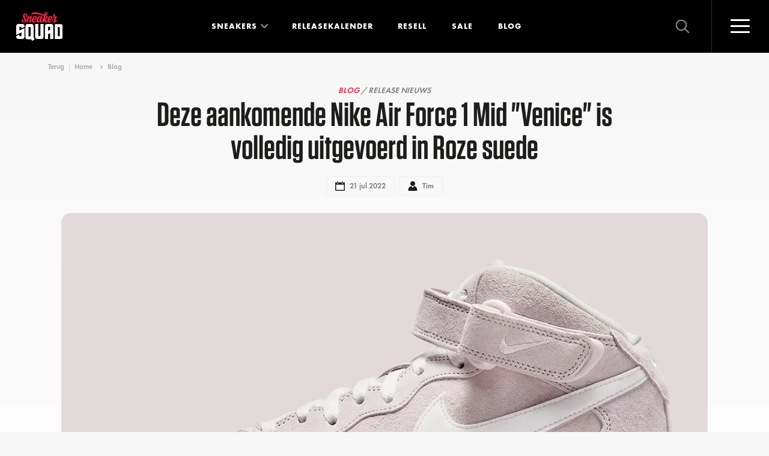

--- FILE ---
content_type: text/html; charset=utf-8
request_url: https://www.sneakersquad.nl/blog/deze-aankomende-nike-air-force-1-mid-venice-is-volledig-uitgevoerd-in-roze-suede/
body_size: 19575
content:
                
    

<!doctype html>
<html lang="nl" class="no-js">
<head>
                <meta name="viewport" content="width=device-width, initial-scale=1">
        <link rel="preconnect" href="https://cdn.sneakersquad.nl">

        <link rel="apple-touch-icon" sizes="180x180" href="/images/favicon/apple-touch-icon.png">
        <link rel="icon" type="image/png" sizes="32x32" href="/images/favicon/favicon-32x32.png">
        <link rel="icon" type="image/png" sizes="16x16" href="/images/favicon/favicon-16x16.png">
        <link rel="manifest" href="/images/favicon/site.webmanifest">
        <link rel="shortcut icon" href="/images/favicon/favicon.ico">
        <meta name="theme-color" content="#ffffff">
        <meta name="am-api-token" content="vG1YbIAmG">

                <link rel="preload" href="/fonts/FuturaPTBook/font.woff2" as="font" type="font/woff2" crossorigin>
    <link rel="preload" href="/fonts/FuturaPTDemi/font.woff2" as="font" type="font/woff2" crossorigin>
    <link rel="preload" href="/fonts/FuturaPTBold/font.woff2" as="font" type="font/woff2" crossorigin>
    <link rel="preload" href="/fonts/Tungsten-Semibold_Web.woff2" as="font" type="font/woff2" crossorigin>
                    <link rel="stylesheet" href="/dist/assets/css-DBLVL6hI.css">
            
    <link rel="alternate" type="application/rss+xml" href="https://www.sneakersquad.nl/news-rss.xml">
<title>Deze aankomende Nike Air Force 1 Mid &quot;Venice&quot; is… | Sneaker Squad</title>
<script>window.dataLayer = window.dataLayer || [];
function gtag(){dataLayer.push(arguments)};
gtag('js', new Date());
gtag('config', 'G-DFE7MW52Z6', {'send_page_view': true,'anonymize_ip': true,'link_attribution': false,'allow_display_features': false});
</script>
<script>dataLayer = [];
(function(w,d,s,l,i){w[l]=w[l]||[];w[l].push({'gtm.start':
new Date().getTime(),event:'gtm.js'});var f=d.getElementsByTagName(s)[0],
j=d.createElement(s),dl=l!='dataLayer'?'&l='+l:'';j.async=true;j.src=
'https://www.googletagmanager.com/gtm.js?id='+i+dl;f.parentNode.insertBefore(j,f);
})(window,document,'script','dataLayer','GTM-WF33KZXX');
</script><meta name="description" content="Het gaat hier om de Nike Air Force 1 Mid &quot;Venice&quot; die volledig is voorzien van lichtroze suede.">
<meta name="referrer" content="no-referrer-when-downgrade">
<meta name="robots" content="all,max-image-preview:large">
<meta content="252464118533535" property="fb:profile_id">
<meta content="nl" property="og:locale">
<meta content="Sneaker Squad" property="og:site_name">
<meta content="article" property="og:type">
<meta content="https://www.sneakersquad.nl/blog/deze-aankomende-nike-air-force-1-mid-venice-is-volledig-uitgevoerd-in-roze-suede/" property="og:url">
<meta content="Deze aankomende Nike Air Force 1 Mid &quot;Venice&quot; is volledig uitgevoerd…" property="og:title">
<meta content="Het gaat hier om de Nike Air Force 1 Mid &quot;Venice&quot; die volledig is voorzien van lichtroze suede." property="og:description">
<meta content="https://cdn.sneakersquad.nl/uploads/primary/blog/Nike-Air-Force-1-Mid-Venice-Foto-1.webp?fit=min&amp;fm=webp&amp;h=630&amp;q=82&amp;v=1658425638&amp;w=1200&amp;signature=9ba19a2d" property="og:image">
<meta content="1140" property="og:image:width">
<meta content="599" property="og:image:height">
<meta content="https://nl.pinterest.com/sneakersquadnl/" property="og:see_also">
<meta content="https://www.instagram.com/sneakersquad.nl/" property="og:see_also">
<meta content="https://www.facebook.com/SneakerSquad.nl/" property="og:see_also">
<meta content="https://twitter.com/SneakerSquad_NL" property="og:see_also">
<meta name="facebook-domain-verification" content="khizxxka3ic5qwb4k9kwjzzlfbw4qx">
<meta name="twitter:card" content="summary_large_image">
<meta name="twitter:site" content="@SneakerSquad_NL">
<meta name="twitter:creator" content="@SneakerSquad_NL">
<meta name="twitter:title" content="Deze aankomende Nike Air Force 1 Mid &quot;Venice&quot; is volledig uitgevoerd…">
<meta name="twitter:description" content="Het gaat hier om de Nike Air Force 1 Mid &quot;Venice&quot; die volledig is voorzien van lichtroze suede.">
<meta name="twitter:image" content="https://cdn.sneakersquad.nl/uploads/primary/blog/Nike-Air-Force-1-Mid-Venice-Foto-1.webp?fit=min&amp;fm=webp&amp;h=418&amp;q=82&amp;v=1658425638&amp;w=800&amp;signature=4be10332">
<meta name="twitter:image:width" content="800">
<meta name="twitter:image:height" content="418">
<meta name="google-site-verification" content="YyDo_b60gYE7IJ0axYJ1OOog6rFWj-qsNulsY_2-Y10">
<link href="https://www.sneakersquad.nl/blog/deze-aankomende-nike-air-force-1-mid-venice-is-volledig-uitgevoerd-in-roze-suede/" rel="canonical">
<link href="https://www.sneakersquad.nl/" rel="home"></head>
<body class="body-redirect "><script async src="https://www.googletagmanager.com/gtag/js?id=G-DFE7MW52Z6"></script>

<noscript><iframe src="https://www.googletagmanager.com/ns.html?id=GTM-WF33KZXX"
height="0" width="0" style="display:none;visibility:hidden"></iframe></noscript>

<noscript><img height="1" width="1" style="display:none"
src="https://www.facebook.com/tr?id=504703266570765&ev=PageView&noscript=1" /></noscript>


<div x-data class="nav-overlay" :class="{'active': $store.nav.opened}" @click.self="$store.nav.close()">

    <div class="nav-overlay__header">
        <a href="https://www.sneakersquad.nl/" class="logo logo--overlay">
            <img src="/images/logo.svg" alt="Sneaker Squad">
        </a>

        <button
            type="button"
            @click="$store.nav.toggle()"

            class="nav-toggle nav-toggle--overlay"
            :class="{'active': $store.nav.opened}"
        >
            <span class="nav-toggle__inner">
                <span class="nav-toggle__bar"></span>
            </span>
        </button>
    </div>

    <div class="nav-overlay__inner">

        
<div class="nav-overlay__container">

    <nav x-trap="$store.nav.opened" class="navigation navigation--overlay" role="navigation">
        <ul class="navigation__list">
            <li class="navigation__item">
                <a class="navigation__link" href="https://www.sneakersquad.nl/">Home</a>
            </li>
            <li class="navigation__item has-dropdown-placeholder">
                <a class="navigation__link" href="https://www.sneakersquad.nl/sneakers/">Sneakers</a>
            </li>
            <li x-data="{opened: false}" class="navigation__item has-dropdown" :class="{'is-open' : opened}">
                <span class="navigation__link" @click="opened = !opened">
                    Sneakers
                </span>
                <span class="navigation__more first"></span>

                <template x-if="opened">
                    <div class="navigation-dropdown">
                        <div class="navigation-dropdown__inner">
                            <div class="navigation-dropdown__row">
                                <div class="navigation-dropdown__row-button">
                                    <a href="https://www.sneakersquad.nl/sneakers/" class="button button--small button--full">
                                        Alle sneakers
                                        <svg class="icon icon-icon-arrow"><use href="/dist/assets/icons-CxRb8dnR.svg#icon-icon-arrow"></use></svg>
                                    </a>
                                </div>

                                <div class="navigation-dropdown__column has-image">
                                    <ul class="navigation-dropdown__list">
                                        <div class="navigation-dropdown__title">
                                            Populaire modellen
                                        </div>
                                                                                                                                    <li class="navigation-dropdown__item">
                                                    <a class="navigation-dropdown__link" href="https://www.sneakersquad.nl/nike/air-max-1/">
                                                        Nike Air Max 1

                                                        <img
                                                             src="https://cdn.sneakersquad.nl/uploads/models/model-nike-air-max-1.png?fit=min&amp;fm=webp&amp;h=40&amp;v=1655217720&amp;signature=0c34cf86" srcset="https://cdn.sneakersquad.nl/uploads/models/model-nike-air-max-1.png?dpr=2&amp;fit=min&amp;fm=webp&amp;h=40&amp;q=50&amp;v=1655217720&amp;signature=415c8e8b 2x" height="40"
                                                            alt="Air Max 1"
                                                            loading="lazy"
                                                        >
                                                    </a>
                                                </li>
                                                                                                                                                                                <li class="navigation-dropdown__item">
                                                    <a class="navigation-dropdown__link" href="https://www.sneakersquad.nl/nike/air-max-90/">
                                                        Nike Air Max 90

                                                        <img
                                                             src="https://cdn.sneakersquad.nl/uploads/models/model-nike-air-max-90.png?fit=min&amp;fm=webp&amp;h=40&amp;v=1655217719&amp;signature=c3c1c9c7" srcset="https://cdn.sneakersquad.nl/uploads/models/model-nike-air-max-90.png?dpr=2&amp;fit=min&amp;fm=webp&amp;h=40&amp;q=50&amp;v=1655217719&amp;signature=79d73d4d 2x" height="40"
                                                            alt="Air Max 90"
                                                            loading="lazy"
                                                        >
                                                    </a>
                                                </li>
                                                                                                                                                                                <li class="navigation-dropdown__item">
                                                    <a class="navigation-dropdown__link" href="https://www.sneakersquad.nl/nike/dunk/">
                                                        Nike Dunk

                                                        <img
                                                             src="https://cdn.sneakersquad.nl/uploads/models/Nike-Dunk-High-WMNS-Panda-DD1869-103.png?fit=min&amp;fm=webp&amp;h=40&amp;v=1699701775&amp;signature=9e4cf7f2" srcset="https://cdn.sneakersquad.nl/uploads/models/Nike-Dunk-High-WMNS-Panda-DD1869-103.png?dpr=2&amp;fit=min&amp;fm=webp&amp;h=40&amp;q=50&amp;v=1699701775&amp;signature=bce36175 2x" height="40"
                                                            alt="Dunk"
                                                            loading="lazy"
                                                        >
                                                    </a>
                                                </li>
                                                                                                                                                                                <li class="navigation-dropdown__item">
                                                    <a class="navigation-dropdown__link" href="https://www.sneakersquad.nl/nike/p-6000/">
                                                        Nike P-6000

                                                        <img
                                                             src="https://cdn.sneakersquad.nl/uploads/models/HF0728-201.png?fit=min&amp;fm=webp&amp;h=40&amp;v=1707171069&amp;signature=7133adc6" srcset="https://cdn.sneakersquad.nl/uploads/models/HF0728-201.png?dpr=2&amp;fit=min&amp;fm=webp&amp;h=40&amp;q=50&amp;v=1707171069&amp;signature=07e1b488 2x" height="40"
                                                            alt="P-6000"
                                                            loading="lazy"
                                                        >
                                                    </a>
                                                </li>
                                                                                                                                                                                <li class="navigation-dropdown__item">
                                                    <a class="navigation-dropdown__link" href="https://www.sneakersquad.nl/nike/air-force-1/">
                                                        Nike Air Force 1

                                                        <img
                                                             src="https://cdn.sneakersquad.nl/uploads/models/model-nike-air-force-1.png?fit=min&amp;fm=webp&amp;h=40&amp;v=1655217720&amp;signature=2965f9db" srcset="https://cdn.sneakersquad.nl/uploads/models/model-nike-air-force-1.png?dpr=2&amp;fit=min&amp;fm=webp&amp;h=40&amp;q=50&amp;v=1655217720&amp;signature=ec2a8e1a 2x" height="40"
                                                            alt="Air Force 1"
                                                            loading="lazy"
                                                        >
                                                    </a>
                                                </li>
                                                                                                                                                                                <li class="navigation-dropdown__item">
                                                    <a class="navigation-dropdown__link" href="https://www.sneakersquad.nl/jordan/air-jordan-1/">
                                                        Jordan Air Jordan 1

                                                        <img
                                                             src="https://cdn.sneakersquad.nl/uploads/models/model-nike-air-jordan-1-high.png?fit=min&amp;fm=webp&amp;h=40&amp;v=1655217719&amp;signature=24806af3" srcset="https://cdn.sneakersquad.nl/uploads/models/model-nike-air-jordan-1-high.png?dpr=2&amp;fit=min&amp;fm=webp&amp;h=40&amp;q=50&amp;v=1655217719&amp;signature=c20c4bf6 2x" height="40"
                                                            alt="Air Jordan 1"
                                                            loading="lazy"
                                                        >
                                                    </a>
                                                </li>
                                                                                                                                                                                <li class="navigation-dropdown__item">
                                                    <a class="navigation-dropdown__link" href="https://www.sneakersquad.nl/jordan/air-jordan-4/">
                                                        Jordan Air Jordan 4

                                                        <img
                                                             src="https://cdn.sneakersquad.nl/uploads/models/model-nike-air-jordan-4.png?fit=min&amp;fm=webp&amp;h=40&amp;v=1699707472&amp;signature=c65e3fb7" srcset="https://cdn.sneakersquad.nl/uploads/models/model-nike-air-jordan-4.png?dpr=2&amp;fit=min&amp;fm=webp&amp;h=40&amp;q=50&amp;v=1699707472&amp;signature=b8f3bf97 2x" height="40"
                                                            alt="Air Jordan 4"
                                                            loading="lazy"
                                                        >
                                                    </a>
                                                </li>
                                                                                                                                                                                <li class="navigation-dropdown__item">
                                                    <a class="navigation-dropdown__link" href="https://www.sneakersquad.nl/asics/gel-nyc/">
                                                        Asics Gel NYC

                                                        <img
                                                             src="https://cdn.sneakersquad.nl/uploads/models/1201A789-103.avif?fit=min&amp;fm=webp&amp;h=40&amp;v=1709459847&amp;signature=e760318d" srcset="https://cdn.sneakersquad.nl/uploads/models/1201A789-103.avif?dpr=2&amp;fit=min&amp;fm=webp&amp;h=40&amp;q=50&amp;v=1709459847&amp;signature=6edc4584 2x" height="40"
                                                            alt="Gel NYC"
                                                            loading="lazy"
                                                        >
                                                    </a>
                                                </li>
                                                                                                                                                                                <li class="navigation-dropdown__item">
                                                    <a class="navigation-dropdown__link" href="https://www.sneakersquad.nl/asics/gel-kayano/">
                                                        Asics Gel Kayano

                                                        <img
                                                             src="https://cdn.sneakersquad.nl/uploads/models/model-asics-gel-kayano.png?fit=min&amp;fm=webp&amp;h=40&amp;v=1699712285&amp;signature=9b74c6cc" srcset="https://cdn.sneakersquad.nl/uploads/models/model-asics-gel-kayano.png?dpr=2&amp;fit=min&amp;fm=webp&amp;h=40&amp;q=50&amp;v=1699712285&amp;signature=cc970771 2x" height="40"
                                                            alt="Gel Kayano"
                                                            loading="lazy"
                                                        >
                                                    </a>
                                                </li>
                                                                                                                                                                                <li class="navigation-dropdown__item">
                                                    <a class="navigation-dropdown__link" href="https://www.sneakersquad.nl/adidas/handball-spezial/">
                                                        Adidas Handball Spezial

                                                        <img
                                                             src="https://cdn.sneakersquad.nl/uploads/models/IF6490.avif?fit=min&amp;fm=webp&amp;h=40&amp;v=1713617790&amp;signature=e70d83e4" srcset="https://cdn.sneakersquad.nl/uploads/models/IF6490.avif?dpr=2&amp;fit=min&amp;fm=webp&amp;h=40&amp;q=50&amp;v=1713617790&amp;signature=bfd5381a 2x" height="40"
                                                            alt="Handball Spezial"
                                                            loading="lazy"
                                                        >
                                                    </a>
                                                </li>
                                                                                                                                                                                <li class="navigation-dropdown__item">
                                                    <a class="navigation-dropdown__link" href="https://www.sneakersquad.nl/adidas/samba/">
                                                        Adidas Samba

                                                        <img
                                                             src="https://cdn.sneakersquad.nl/uploads/models/IE1377.webp?fit=min&amp;fm=webp&amp;h=40&amp;v=1712433078&amp;signature=f5d17881" srcset="https://cdn.sneakersquad.nl/uploads/models/IE1377.webp?dpr=2&amp;fit=min&amp;fm=webp&amp;h=40&amp;q=50&amp;v=1712433078&amp;signature=a84840a9 2x" height="40"
                                                            alt="Samba"
                                                            loading="lazy"
                                                        >
                                                    </a>
                                                </li>
                                                                                                                                                                                <li class="navigation-dropdown__item">
                                                    <a class="navigation-dropdown__link" href="https://www.sneakersquad.nl/adidas/campus/">
                                                        Adidas Campus

                                                        <img
                                                             src="https://cdn.sneakersquad.nl/uploads/models/model-adidas-campus_2023-11-11-140357_xjzg.png?fit=min&amp;fm=webp&amp;h=40&amp;v=1699711437&amp;signature=e518f4ef" srcset="https://cdn.sneakersquad.nl/uploads/models/model-adidas-campus_2023-11-11-140357_xjzg.png?dpr=2&amp;fit=min&amp;fm=webp&amp;h=40&amp;q=50&amp;v=1699711437&amp;signature=87915bb4 2x" height="40"
                                                            alt="Campus"
                                                            loading="lazy"
                                                        >
                                                    </a>
                                                </li>
                                                                                                                                                                                <li class="navigation-dropdown__item">
                                                    <a class="navigation-dropdown__link" href="https://www.sneakersquad.nl/new-balance/9060/">
                                                        New Balance 9060

                                                        <img
                                                             src="https://cdn.sneakersquad.nl/uploads/models/U9060HSA.avif?fit=min&amp;fm=webp&amp;h=40&amp;v=1712433617&amp;signature=271c78c6" srcset="https://cdn.sneakersquad.nl/uploads/models/U9060HSA.avif?dpr=2&amp;fit=min&amp;fm=webp&amp;h=40&amp;q=50&amp;v=1712433617&amp;signature=86664153 2x" height="40"
                                                            alt="9060"
                                                            loading="lazy"
                                                        >
                                                    </a>
                                                </li>
                                                                                                                                                                                <li class="navigation-dropdown__item">
                                                    <a class="navigation-dropdown__link" href="https://www.sneakersquad.nl/new-balance/1906/">
                                                        New Balance 1906

                                                        <img
                                                             src="https://cdn.sneakersquad.nl/uploads/models/New-Balance-1906.webp?fit=min&amp;fm=webp&amp;h=40&amp;v=1660735355&amp;signature=1d9c11f1" srcset="https://cdn.sneakersquad.nl/uploads/models/New-Balance-1906.webp?dpr=2&amp;fit=min&amp;fm=webp&amp;h=40&amp;q=50&amp;v=1660735355&amp;signature=76608e23 2x" height="40"
                                                            alt="1906"
                                                            loading="lazy"
                                                        >
                                                    </a>
                                                </li>
                                                                                                                                                                                <li class="navigation-dropdown__item">
                                                    <a class="navigation-dropdown__link" href="https://www.sneakersquad.nl/new-balance/530/">
                                                        New Balance 530

                                                        <img
                                                             src="https://cdn.sneakersquad.nl/uploads/models/MR530EWB.avif?fit=min&amp;fm=webp&amp;h=40&amp;v=1707644751&amp;signature=adb0aac1" srcset="https://cdn.sneakersquad.nl/uploads/models/MR530EWB.avif?dpr=2&amp;fit=min&amp;fm=webp&amp;h=40&amp;q=50&amp;v=1707644751&amp;signature=b1289bb9 2x" height="40"
                                                            alt="530"
                                                            loading="lazy"
                                                        >
                                                    </a>
                                                </li>
                                                                                                                                                                                <li class="navigation-dropdown__item">
                                                    <a class="navigation-dropdown__link" href="https://www.sneakersquad.nl/new-balance/740/">
                                                        New Balance 740

                                                        <img
                                                             src="https://cdn.sneakersquad.nl/uploads/models/new-balance-U740IN2.png?fit=min&amp;fm=webp&amp;h=40&amp;v=1735815040&amp;signature=ff2844f2" srcset="https://cdn.sneakersquad.nl/uploads/models/new-balance-U740IN2.png?dpr=2&amp;fit=min&amp;fm=webp&amp;h=40&amp;q=50&amp;v=1735815040&amp;signature=9bea516d 2x" height="40"
                                                            alt="740"
                                                            loading="lazy"
                                                        >
                                                    </a>
                                                </li>
                                                                                    
                                        <li class="navigation-dropdown__item has-link">
                                            <a href="https://www.sneakersquad.nl/sneakers/" class="text-link">
                                                <span class="text-link__icon">
                                                    <svg class="icon icon-icon-arrow"><use href="/dist/assets/icons-CxRb8dnR.svg#icon-icon-arrow"></use></svg>
                                                </span>
                                                <span class="text-link__label">
                                                    Alle sneakers
                                                </span>
                                            </a>
                                        </li>

                                    </ul>
                                </div>
                                <div class="navigation-dropdown__column has-logo">
                                    <ul class="navigation-dropdown__list">
                                        <div class="navigation-dropdown__title">Merken</div>
                                                                                    <li class="navigation-dropdown__item">
                                                <a class="navigation-dropdown__link" href="https://www.sneakersquad.nl/nike/">
                                                                                                            <div class="navigation-dropdown__link-inner">
                                                            <img
                                                                 src="https://cdn.sneakersquad.nl/uploads/brands/logo-nike.svg?v=1655217718&amp;signature=8e52ebe0"
                                                                alt="Logo nike"
                                                                loading="lazy"
                                                            >
                                                        </div>
                                                                                                    </a>
                                            </li>
                                                                                    <li class="navigation-dropdown__item">
                                                <a class="navigation-dropdown__link" href="https://www.sneakersquad.nl/asics/">
                                                                                                            <div class="navigation-dropdown__link-inner">
                                                            <img
                                                                 src="https://cdn.sneakersquad.nl/uploads/brands/logo-merk-asics.svg?v=1655217717&amp;signature=37ae362d"
                                                                alt="Logo merk asics"
                                                                loading="lazy"
                                                            >
                                                        </div>
                                                                                                    </a>
                                            </li>
                                                                                    <li class="navigation-dropdown__item">
                                                <a class="navigation-dropdown__link" href="https://www.sneakersquad.nl/new-balance/">
                                                                                                            <div class="navigation-dropdown__link-inner">
                                                            <img
                                                                 src="https://cdn.sneakersquad.nl/uploads/brands/Logo-merken-New-Balance.svg?v=1655217716&amp;signature=287c6706"
                                                                alt="Logo merken New Balance"
                                                                loading="lazy"
                                                            >
                                                        </div>
                                                                                                    </a>
                                            </li>
                                                                                    <li class="navigation-dropdown__item">
                                                <a class="navigation-dropdown__link" href="https://www.sneakersquad.nl/adidas/">
                                                                                                            <div class="navigation-dropdown__link-inner">
                                                            <img
                                                                 src="https://cdn.sneakersquad.nl/uploads/brands/logo-adidas.svg?v=1655217717&amp;signature=948efdc8"
                                                                alt="Logo adidas"
                                                                loading="lazy"
                                                            >
                                                        </div>
                                                                                                    </a>
                                            </li>
                                                                                    <li class="navigation-dropdown__item">
                                                <a class="navigation-dropdown__link" href="https://www.sneakersquad.nl/puma/">
                                                                                                            <div class="navigation-dropdown__link-inner">
                                                            <img
                                                                 src="https://cdn.sneakersquad.nl/uploads/brands/logo-merk-puma.svg?v=1655217716&amp;signature=571e6a79"
                                                                alt="Logo merk puma"
                                                                loading="lazy"
                                                            >
                                                        </div>
                                                                                                    </a>
                                            </li>
                                                                                    <li class="navigation-dropdown__item">
                                                <a class="navigation-dropdown__link" href="https://www.sneakersquad.nl/jordan/">
                                                                                                            <div class="navigation-dropdown__link-inner">
                                                            <img
                                                                 src="https://cdn.sneakersquad.nl/uploads/brands/logo-merk-air-jordan.svg?v=1655217716&amp;signature=01b856ed"
                                                                alt="Logo merk air jordan"
                                                                loading="lazy"
                                                            >
                                                        </div>
                                                                                                    </a>
                                            </li>
                                                                                    <li class="navigation-dropdown__item">
                                                <a class="navigation-dropdown__link" href="https://www.sneakersquad.nl/karhu/">
                                                                                                            <div class="navigation-dropdown__link-inner">
                                                            <img
                                                                 src="https://cdn.sneakersquad.nl/uploads/brands/Logo-merken-karhu.svg?v=1655217717&amp;signature=52271454"
                                                                alt="Logo merken karhu"
                                                                loading="lazy"
                                                            >
                                                        </div>
                                                                                                    </a>
                                            </li>
                                                                                    <li class="navigation-dropdown__item">
                                                <a class="navigation-dropdown__link" href="https://www.sneakersquad.nl/saucony/">
                                                                                                            <div class="navigation-dropdown__link-inner">
                                                            <img
                                                                 src="https://cdn.sneakersquad.nl/uploads/brands/logo-merken-saucony.svg?v=1655217718&amp;signature=b55074f5"
                                                                alt="Logo merken saucony"
                                                                loading="lazy"
                                                            >
                                                        </div>
                                                                                                    </a>
                                            </li>
                                                                                    <li class="navigation-dropdown__item">
                                                <a class="navigation-dropdown__link" href="https://www.sneakersquad.nl/ugg/">
                                                                                                            <div class="navigation-dropdown__link-inner">
                                                            <img
                                                                 src="https://cdn.sneakersquad.nl/uploads/brands/UGG_Logo.png?fit=max&amp;fm=webp&amp;h=74&amp;v=1713953047&amp;w=164&amp;signature=65963404" srcset="https://cdn.sneakersquad.nl/uploads/brands/UGG_Logo.png?dpr=2&amp;fit=max&amp;fm=webp&amp;h=74&amp;q=50&amp;v=1713953047&amp;w=164&amp;signature=3a49c08a 2x"
                                                                alt="UGG Logo"
                                                                loading="lazy"
                                                            >
                                                        </div>
                                                                                                    </a>
                                            </li>
                                                                                    <li class="navigation-dropdown__item">
                                                <a class="navigation-dropdown__link" href="https://www.sneakersquad.nl/mizuno/">
                                                                                                            <div class="navigation-dropdown__link-inner">
                                                            <img
                                                                 src="https://cdn.sneakersquad.nl/uploads/brands/logo-meken-MIZUNO.svg?v=1655217716&amp;signature=5fb11518"
                                                                alt="Logo meken MIZUNO"
                                                                loading="lazy"
                                                            >
                                                        </div>
                                                                                                    </a>
                                            </li>
                                                                            </ul>
                                </div>
                            </div>
                        </div>
                    </div>
                </template>
            </li>
            <li class="navigation__item">
                <a class="navigation__link" href="https://www.sneakersquad.nl/releasekalender/">Releasekalender</a>
            </li>
            <li class="navigation__item">
                <a class="navigation__link" href="https://www.sneakersquad.nl/blog/">Blog</a>
            </li>
            <li class="navigation__item">
                <a class="navigation__link" href="https://www.sneakersquad.nl/resell/">Resell</a>
            </li>
            <li class="navigation__item">
                <a class="navigation__link" href="https://www.sneakersquad.nl/sale/">Sale</a>
            </li>



        </ul>
    </nav>

    <nav class="nav-overlay__subnav">
        <ul class="nav-overlay__subnav-list">
                                                <li class="nav-overlay__subnav-item">
                        <a class="nav-overlay__subnav-link" href="https://www.sneakersquad.nl/sneaker-release-alerts/">WhatsApp release alerts</a>
                    </li>
                                                                <li class="nav-overlay__subnav-item">
                        <a class="nav-overlay__subnav-link" href="https://www.sneakersquad.nl/sneaker-release-agenda-synchronisatie/">Agenda-synchronisatie kalender</a>
                    </li>
                                                                <li class="nav-overlay__subnav-item">
                        <a class="nav-overlay__subnav-link" href="https://www.sneakersquad.nl/merken/">Sneaker merken</a>
                    </li>
                                                                <li class="nav-overlay__subnav-item">
                        <a class="nav-overlay__subnav-link" href="https://www.sneakersquad.nl/modellen/">Sneaker modellen</a>
                    </li>
                                                                <li class="nav-overlay__subnav-item">
                        <a class="nav-overlay__subnav-link" href="https://www.sneakersquad.nl/webshops/">Sneaker webshops</a>
                    </li>
                                                                <li class="nav-overlay__subnav-item">
                        <a class="nav-overlay__subnav-link" href="https://www.sneakersquad.nl/woordenlijst/">Sneaker woordenlijst</a>
                    </li>
                                                                <li class="nav-overlay__subnav-item">
                        <a class="nav-overlay__subnav-link" href="https://www.sneakersquad.nl/over-ons/">Over Sneaker Squad</a>
                    </li>
                                                                <li class="nav-overlay__subnav-item">
                        <a class="nav-overlay__subnav-link" href="https://www.sneakersquad.nl/faq/">FAQ</a>
                    </li>
                                                                <li class="nav-overlay__subnav-item">
                        <a class="nav-overlay__subnav-link" href="https://www.sneakersquad.nl/contact/">Contact</a>
                    </li>
                                    </ul>
    </nav>
</div>


        <div class="nav-overlay__footer">
            <div class="navigation-overlay__badge">
                                    <template x-if="$store.nav.opened">
                            <img width="88" height="88" src="/images/WOTY_badge-certified2025.svg" loading="lazy" alt="WOTY badge">
                    </template>
                            </div>

            <p>
                Elke dag <strong>zoeken, vergelijken</strong> en <strong>kopen</strong> duizenden sneakerheads hun favoriete <strong>sneakers</strong> via Sneaker Squad
            </p>

                <div class="language-switch">
        <div class="language-switch__button">
            <span class="language-switch__icon">
                <img
                    src="/images/flag-nl.svg"
                    alt="Nederlands 🇳🇱"
                    loading="lazy"
                >
            </span>
            Nederlands

            <div class="language-switch__arrow">
                <svg class="icon icon-icon-arrow"><use href="/dist/assets/icons-CxRb8dnR.svg#icon-icon-arrow"></use></svg>
            </div>
        </div>

        <div class="language-switch__dropdown">
                                                                            <a href="https://www.sneakersquad.com/de/" class="language-switch__link" data-lang="de" rel="nofollow">
                        <span class="language-switch__icon">
                            <img src="/images/flag-de.svg"
                                 alt="Deutsch 🇩🇪" loading="lazy">
                        </span>
                        Deutsch
                    </a>
                                    </div>
    </div>

            
            <svg class="icon icon-slogan nav-overlay__slogan"><defs>                <linearGradient id="sloganGradient" x1="648" x2="648" y1="15.5" y2="162.4" gradientUnits="userSpaceOnUse">
                    <stop offset="0" stop-color="#20201E"/>
                    <stop offset="1" stop-color="#0F0F0F"/>
                </linearGradient>
            </defs><use href="/dist/assets/icons-CxRb8dnR.svg#icon-slogan"></use></svg>
        </div>

    </div>
</div>
<div
    x-data
    @click.self="$store.search.close()"

    id="search-overlay"
    class="search-overlay"
    :class="{'active': $store.search.opened}"
    x-trap.noscroll.noautofocus="$store.search.opened"
>
    <div class="search-overlay__inner">

        <div x-data="autocomplete(false, 'https://www.sneakersquad.nl/sneakers-autocomplete/')" class="search " @click.outside="focussed=false">
    <svg class="icon icon-arrow"><use href="/dist/assets/icons-CxRb8dnR.svg#icon-arrow"></use></svg>

    <form action="https://www.sneakersquad.nl/sneakers/" class="search__form" @reset="query=''">
        <input
            type="search"
            class="input input--large"
            name="query"
            placeholder="Zoek op merk, model of stijlcode"
            x-model="query"

            @click="onClick"
            @keyup.escape="onEscape"
            @focus="focussed=true"

            :readonly="inline && isMobile"
                    >

        <template x-if="hitsQuery">
            <button class="button-reset" type="reset">
                <svg class="icon icon-icon-close-small"><use href="/dist/assets/icons-CxRb8dnR.svg#icon-icon-close-small"></use></svg>
            </button>
        </template>

        <button class="search__button button" aria-label="Zoeken" type="submit">
            <span>Zoeken</span>
            <svg class="icon icon-icon-search"><use href="/dist/assets/icons-CxRb8dnR.svg#icon-icon-search"></use></svg>
        </button>
    </form>

    <template x-if="open">
        <div class="search-autocomplete">
            
<div class="search-autocomplete__inner">
    <template x-if="!hits.length">
        <div class="search-autocomplete__trending">
            <div class="search-autocomplete__trending-label">Trending:</div>
            <ul class="search-autocomplete__trending-list">
                                    <li>
                        <a href="https://www.sneakersquad.nl/nike/">Nike</a>
                    </li>
                                    <li>
                        <a href="https://www.sneakersquad.nl/asics/">Asics</a>
                    </li>
                                    <li>
                        <a href="https://www.sneakersquad.nl/new-balance/">New Balance</a>
                    </li>
                                    <li>
                        <a href="https://www.sneakersquad.nl/adidas/">Adidas</a>
                    </li>
                            </ul>
        </div>
    </template>

    <div class="search-autocomplete__main">

        <template x-if="hitsQuery">
            <div>
                <div class="search-autocomplete__title fs-2xs mb-2xs">Zoekresultaten</div>

                <template x-if="hits.length === 0">
                    <span  class="search-autocomplete__noresults fs-xs">
                        Geen resultaten gevonden.
                    </span>
                </template>

                <ul class="search-autocomplete__product-list search-autocomplete__product-results" @scroll="handleScroll">
                    <template x-for="entry in hits" :key="entry.id">
                        <li>
                            <a :href="entry.url" :title="entry.title">
                                <span class="search-autocomplete__product-item-image" x-html="entry.image">
                                </span>
                                <span class="search-autocomplete__product-item">
                                    <span class="search-autocomplete__product-title" x-text="entry.title"></span>
                                </span>
                            </a>
                        </li>
                    </template>
                </ul>

                <template x-if="hits.length">
                    <div class="search-autocomplete__footer">
                        <a :href="'/sneakers/?query=' + encodeURIComponent(query)" class="button button--small button--full">
                            Bekijk alle resultaten
                            <svg class="icon icon-icon-arrow"><use href="/dist/assets/icons-CxRb8dnR.svg#icon-icon-arrow"></use></svg>
                        </a>
                    </div>
                </template>
            </div>
        </template>

        <template x-if="!hitsQuery">
            <div>
                <div class="search-autocomplete__title fs-2xs mb-2xs">Recente release</div>

                <ul class="search-autocomplete__product-list">
                                            <li>
                            <a href="https://www.sneakersquad.nl/nike/air-max-90/nike-air-max-90-black-realtree-edge-camo-iq0300-001/" title="Nike Air Max 90 &quot;Black Realtree Edge Camo&quot;">
                                <span class="search-autocomplete__product-item-image">
                                    <img  src="https://cdn.sneakersquad.nl/uploads/sneakers/IQ0300-001.avif?flip=h&amp;fm=webp&amp;h=36&amp;trim=auto&amp;trim-sd=1&amp;v=1768906729&amp;signature=84045a5d" srcset="https://cdn.sneakersquad.nl/uploads/sneakers/IQ0300-001.avif?dpr=2&amp;flip=h&amp;fm=webp&amp;h=36&amp;q=50&amp;trim=auto&amp;trim-sd=1&amp;v=1768906729&amp;signature=8e839f10 2x" height="36"alt="">
                                </span>
                                <span class="search-autocomplete__product-item">
                                    <span class="search-autocomplete__product-title">Nike Air Max 90 &quot;Black Realtree Edge Camo&quot;</span>
                                </span>
                            </a>
                        </li>
                                            <li>
                            <a href="https://www.sneakersquad.nl/nike/air-max-90/nike-air-max-90-peony-dm0029-600/" title="Nike Air Max 90 &quot;Peony&quot;">
                                <span class="search-autocomplete__product-item-image">
                                    <img  src="https://cdn.sneakersquad.nl/uploads/sneakers/DM0029-600.png?flip=h&amp;fm=webp&amp;h=36&amp;trim=auto&amp;trim-sd=1&amp;v=1767793364&amp;signature=60f9c841" srcset="https://cdn.sneakersquad.nl/uploads/sneakers/DM0029-600.png?dpr=2&amp;flip=h&amp;fm=webp&amp;h=36&amp;q=50&amp;trim=auto&amp;trim-sd=1&amp;v=1767793364&amp;signature=a01bacfd 2x" height="36"alt="">
                                </span>
                                <span class="search-autocomplete__product-item">
                                    <span class="search-autocomplete__product-title">Nike Air Max 90 &quot;Peony&quot;</span>
                                </span>
                            </a>
                        </li>
                                            <li>
                            <a href="https://www.sneakersquad.nl/nike/p-6000/nike-p-6000-white-silt-red-peony-io3496-100/" title="Nike P-6000 &quot;White Silt Red Peony&quot;">
                                <span class="search-autocomplete__product-item-image">
                                    <img  src="https://cdn.sneakersquad.nl/uploads/sneakers/IO3496-100.avif?flip=h&amp;fm=webp&amp;h=36&amp;trim=auto&amp;trim-sd=1&amp;v=1768906392&amp;signature=51632bfd" srcset="https://cdn.sneakersquad.nl/uploads/sneakers/IO3496-100.avif?dpr=2&amp;flip=h&amp;fm=webp&amp;h=36&amp;q=50&amp;trim=auto&amp;trim-sd=1&amp;v=1768906392&amp;signature=08ca79f8 2x" height="36"alt="">
                                </span>
                                <span class="search-autocomplete__product-item">
                                    <span class="search-autocomplete__product-title">Nike P-6000 &quot;White Silt Red Peony&quot;</span>
                                </span>
                            </a>
                        </li>
                                            <li>
                            <a href="https://www.sneakersquad.nl/nike/air-max-90/nike-air-max-90-drift-parachute-beige-io1908-297/" title="Nike Air Max 90 Drift &quot;Parachute Beige&quot;">
                                <span class="search-autocomplete__product-item-image">
                                    <img  src="https://cdn.sneakersquad.nl/uploads/sneakers/IO1908-297.avif?flip=h&amp;fm=webp&amp;h=36&amp;trim=auto&amp;trim-sd=1&amp;v=1768906136&amp;signature=21cbb42a" srcset="https://cdn.sneakersquad.nl/uploads/sneakers/IO1908-297.avif?dpr=2&amp;flip=h&amp;fm=webp&amp;h=36&amp;q=50&amp;trim=auto&amp;trim-sd=1&amp;v=1768906136&amp;signature=ef2ee8de 2x" height="36"alt="">
                                </span>
                                <span class="search-autocomplete__product-item">
                                    <span class="search-autocomplete__product-title">Nike Air Max 90 Drift &quot;Parachute Beige&quot;</span>
                                </span>
                            </a>
                        </li>
                    
                                            
                                                    <li>
                                <a href="https://www.sneakersquad.nl/new-balance/530/new-balance-530-flat-taupe-u53028u/" title="New Balance 530 &quot;Flat Taupe&quot;">
                                    <span class="search-autocomplete__product-item-image">
                                                                                                                            <img  src="https://cdn.sneakersquad.nl/uploads/sneakers/U53028U.png?flip=h&amp;fm=webp&amp;h=36&amp;trim=auto&amp;trim-sd=1&amp;v=1768898482&amp;signature=4df98eff" srcset="https://cdn.sneakersquad.nl/uploads/sneakers/U53028U.png?dpr=2&amp;flip=h&amp;fm=webp&amp;h=36&amp;q=50&amp;trim=auto&amp;trim-sd=1&amp;v=1768898482&amp;signature=215372bf 2x" height="36" alt="">
                                                                            </span>
                                    <span class="search-autocomplete__product-item">
                                        <span class="search-autocomplete__product-title">New Balance 530 &quot;Flat Taupe&quot;</span>
                                    </span>
                                </a>
                            </li>
                                                            </ul>

                <div class="search-autocomplete__footer">
                    <a href="https://www.sneakersquad.nl/sneakers/" class="button button--small button--full">
                        Bekijk alle sneakers
                        <svg class="icon icon-icon-arrow"><use href="/dist/assets/icons-CxRb8dnR.svg#icon-icon-arrow"></use></svg>
                    </a>
                </div>
            </div>
        </template>
    </div>

    <div class="search-autocomplete__sidebar">
        <div class="search-autocomplete__title fs-2xs mb-xs">Populaire modellen</div>

        <ul class="search-autocomplete__list mb-xs">
                            <li>
                    <a href="https://www.sneakersquad.nl/nike/air-max-1/">Nike Air Max 1</a>
                </li>
                            <li>
                    <a href="https://www.sneakersquad.nl/nike/air-max-90/">Nike Air Max 90</a>
                </li>
                            <li>
                    <a href="https://www.sneakersquad.nl/nike/dunk/">Nike Dunk</a>
                </li>
                            <li>
                    <a href="https://www.sneakersquad.nl/nike/p-6000/">Nike P-6000</a>
                </li>
                            <li>
                    <a href="https://www.sneakersquad.nl/nike/air-force-1/">Nike Air Force 1</a>
                </li>
                            <li>
                    <a href="https://www.sneakersquad.nl/jordan/air-jordan-1/">Jordan Air Jordan 1</a>
                </li>
                            <li>
                    <a href="https://www.sneakersquad.nl/jordan/air-jordan-4/">Jordan Air Jordan 4</a>
                </li>
                            <li>
                    <a href="https://www.sneakersquad.nl/asics/gel-nyc/">Asics Gel NYC</a>
                </li>
                            <li>
                    <a href="https://www.sneakersquad.nl/asics/gel-kayano/">Asics Gel Kayano</a>
                </li>
                            <li>
                    <a href="https://www.sneakersquad.nl/adidas/handball-spezial/">Adidas Handball Spezial</a>
                </li>
                    </ul>

    </div>
</div>

        </div>
    </template>
</div>

    </div>
</div>


<header class="header">
    <div class="header__inner">

        <a href="https://www.sneakersquad.nl/" class="logo logo--header">
            <img src="/images/logo.svg" alt="Logo Sneaker Squad" width="120" height="75">
        </a>

        

<nav class="navigation navigation--header" role="navigation">
    <ul class="navigation__list">

        <li x-data="navDropdown" class="navigation__item has-dropdown" :class="{'is-active': isActive}" @mouseenter="enter" @mouseleave="leave">
            <a class="navigation__link" href="https://www.sneakersquad.nl/sneakers/">
                Sneakers
                <svg class="icon icon-icon-arrow"><use href="/dist/assets/icons-CxRb8dnR.svg#icon-icon-arrow"></use></svg>
            </a>

            <div class="navigation-dropdown">
                <div class="navigation-dropdown__wrapper">
                    <div class="navigation-dropdown__container layout__inner layout__inner--large grid">

                        <template x-if="isActive">
                            <div class="navigation-dropdown__inner">
                                <div class="navigation-dropdown__column has-image">
                                    <div class="navigation-dropdown__title">Populaire modellen</div>
                                    <ul class="navigation-dropdown__list navigation-dropdown__list--columns">
                                                                                                                                    <li class="navigation-dropdown__item">
                                                    <a class="navigation-dropdown__link"
                                                       href="https://www.sneakersquad.nl/nike/air-max-1/">
                                                       Nike Air Max 1
                                                        <img  src="https://cdn.sneakersquad.nl/uploads/models/model-nike-air-max-1.png?fit=min&amp;fm=webp&amp;h=40&amp;v=1655217720&amp;signature=0c34cf86" srcset="https://cdn.sneakersquad.nl/uploads/models/model-nike-air-max-1.png?dpr=2&amp;fit=min&amp;fm=webp&amp;h=40&amp;q=50&amp;v=1655217720&amp;signature=415c8e8b 2x" height="40" alt="Air Max 1" loading="lazy">
                                                    </a>
                                                </li>
                                                                                                                                                                                <li class="navigation-dropdown__item">
                                                    <a class="navigation-dropdown__link"
                                                       href="https://www.sneakersquad.nl/nike/air-max-90/">
                                                       Nike Air Max 90
                                                        <img  src="https://cdn.sneakersquad.nl/uploads/models/model-nike-air-max-90.png?fit=min&amp;fm=webp&amp;h=40&amp;v=1655217719&amp;signature=c3c1c9c7" srcset="https://cdn.sneakersquad.nl/uploads/models/model-nike-air-max-90.png?dpr=2&amp;fit=min&amp;fm=webp&amp;h=40&amp;q=50&amp;v=1655217719&amp;signature=79d73d4d 2x" height="40" alt="Air Max 90" loading="lazy">
                                                    </a>
                                                </li>
                                                                                                                                                                                <li class="navigation-dropdown__item">
                                                    <a class="navigation-dropdown__link"
                                                       href="https://www.sneakersquad.nl/nike/dunk/">
                                                       Nike Dunk
                                                        <img  src="https://cdn.sneakersquad.nl/uploads/models/Nike-Dunk-High-WMNS-Panda-DD1869-103.png?fit=min&amp;fm=webp&amp;h=40&amp;v=1699701775&amp;signature=9e4cf7f2" srcset="https://cdn.sneakersquad.nl/uploads/models/Nike-Dunk-High-WMNS-Panda-DD1869-103.png?dpr=2&amp;fit=min&amp;fm=webp&amp;h=40&amp;q=50&amp;v=1699701775&amp;signature=bce36175 2x" height="40" alt="Dunk" loading="lazy">
                                                    </a>
                                                </li>
                                                                                                                                                                                <li class="navigation-dropdown__item">
                                                    <a class="navigation-dropdown__link"
                                                       href="https://www.sneakersquad.nl/nike/p-6000/">
                                                       Nike P-6000
                                                        <img  src="https://cdn.sneakersquad.nl/uploads/models/HF0728-201.png?fit=min&amp;fm=webp&amp;h=40&amp;v=1707171069&amp;signature=7133adc6" srcset="https://cdn.sneakersquad.nl/uploads/models/HF0728-201.png?dpr=2&amp;fit=min&amp;fm=webp&amp;h=40&amp;q=50&amp;v=1707171069&amp;signature=07e1b488 2x" height="40" alt="P-6000" loading="lazy">
                                                    </a>
                                                </li>
                                                                                                                                                                                <li class="navigation-dropdown__item">
                                                    <a class="navigation-dropdown__link"
                                                       href="https://www.sneakersquad.nl/nike/air-force-1/">
                                                       Nike Air Force 1
                                                        <img  src="https://cdn.sneakersquad.nl/uploads/models/model-nike-air-force-1.png?fit=min&amp;fm=webp&amp;h=40&amp;v=1655217720&amp;signature=2965f9db" srcset="https://cdn.sneakersquad.nl/uploads/models/model-nike-air-force-1.png?dpr=2&amp;fit=min&amp;fm=webp&amp;h=40&amp;q=50&amp;v=1655217720&amp;signature=ec2a8e1a 2x" height="40" alt="Air Force 1" loading="lazy">
                                                    </a>
                                                </li>
                                                                                                                                                                                <li class="navigation-dropdown__item">
                                                    <a class="navigation-dropdown__link"
                                                       href="https://www.sneakersquad.nl/jordan/air-jordan-1/">
                                                       Jordan Air Jordan 1
                                                        <img  src="https://cdn.sneakersquad.nl/uploads/models/model-nike-air-jordan-1-high.png?fit=min&amp;fm=webp&amp;h=40&amp;v=1655217719&amp;signature=24806af3" srcset="https://cdn.sneakersquad.nl/uploads/models/model-nike-air-jordan-1-high.png?dpr=2&amp;fit=min&amp;fm=webp&amp;h=40&amp;q=50&amp;v=1655217719&amp;signature=c20c4bf6 2x" height="40" alt="Air Jordan 1" loading="lazy">
                                                    </a>
                                                </li>
                                                                                                                                                                                <li class="navigation-dropdown__item">
                                                    <a class="navigation-dropdown__link"
                                                       href="https://www.sneakersquad.nl/jordan/air-jordan-4/">
                                                       Jordan Air Jordan 4
                                                        <img  src="https://cdn.sneakersquad.nl/uploads/models/model-nike-air-jordan-4.png?fit=min&amp;fm=webp&amp;h=40&amp;v=1699707472&amp;signature=c65e3fb7" srcset="https://cdn.sneakersquad.nl/uploads/models/model-nike-air-jordan-4.png?dpr=2&amp;fit=min&amp;fm=webp&amp;h=40&amp;q=50&amp;v=1699707472&amp;signature=b8f3bf97 2x" height="40" alt="Air Jordan 4" loading="lazy">
                                                    </a>
                                                </li>
                                                                                                                                                                                <li class="navigation-dropdown__item">
                                                    <a class="navigation-dropdown__link"
                                                       href="https://www.sneakersquad.nl/asics/gel-nyc/">
                                                       Asics Gel NYC
                                                        <img  src="https://cdn.sneakersquad.nl/uploads/models/1201A789-103.avif?fit=min&amp;fm=webp&amp;h=40&amp;v=1709459847&amp;signature=e760318d" srcset="https://cdn.sneakersquad.nl/uploads/models/1201A789-103.avif?dpr=2&amp;fit=min&amp;fm=webp&amp;h=40&amp;q=50&amp;v=1709459847&amp;signature=6edc4584 2x" height="40" alt="Gel NYC" loading="lazy">
                                                    </a>
                                                </li>
                                                                                                                                                                                <li class="navigation-dropdown__item">
                                                    <a class="navigation-dropdown__link"
                                                       href="https://www.sneakersquad.nl/asics/gel-kayano/">
                                                       Asics Gel Kayano
                                                        <img  src="https://cdn.sneakersquad.nl/uploads/models/model-asics-gel-kayano.png?fit=min&amp;fm=webp&amp;h=40&amp;v=1699712285&amp;signature=9b74c6cc" srcset="https://cdn.sneakersquad.nl/uploads/models/model-asics-gel-kayano.png?dpr=2&amp;fit=min&amp;fm=webp&amp;h=40&amp;q=50&amp;v=1699712285&amp;signature=cc970771 2x" height="40" alt="Gel Kayano" loading="lazy">
                                                    </a>
                                                </li>
                                                                                                                                                                                <li class="navigation-dropdown__item">
                                                    <a class="navigation-dropdown__link"
                                                       href="https://www.sneakersquad.nl/adidas/handball-spezial/">
                                                       Adidas Handball Spezial
                                                        <img  src="https://cdn.sneakersquad.nl/uploads/models/IF6490.avif?fit=min&amp;fm=webp&amp;h=40&amp;v=1713617790&amp;signature=e70d83e4" srcset="https://cdn.sneakersquad.nl/uploads/models/IF6490.avif?dpr=2&amp;fit=min&amp;fm=webp&amp;h=40&amp;q=50&amp;v=1713617790&amp;signature=bfd5381a 2x" height="40" alt="Handball Spezial" loading="lazy">
                                                    </a>
                                                </li>
                                                                                                                                                                                <li class="navigation-dropdown__item">
                                                    <a class="navigation-dropdown__link"
                                                       href="https://www.sneakersquad.nl/adidas/samba/">
                                                       Adidas Samba
                                                        <img  src="https://cdn.sneakersquad.nl/uploads/models/IE1377.webp?fit=min&amp;fm=webp&amp;h=40&amp;v=1712433078&amp;signature=f5d17881" srcset="https://cdn.sneakersquad.nl/uploads/models/IE1377.webp?dpr=2&amp;fit=min&amp;fm=webp&amp;h=40&amp;q=50&amp;v=1712433078&amp;signature=a84840a9 2x" height="40" alt="Samba" loading="lazy">
                                                    </a>
                                                </li>
                                                                                                                                                                                <li class="navigation-dropdown__item">
                                                    <a class="navigation-dropdown__link"
                                                       href="https://www.sneakersquad.nl/adidas/campus/">
                                                       Adidas Campus
                                                        <img  src="https://cdn.sneakersquad.nl/uploads/models/model-adidas-campus_2023-11-11-140357_xjzg.png?fit=min&amp;fm=webp&amp;h=40&amp;v=1699711437&amp;signature=e518f4ef" srcset="https://cdn.sneakersquad.nl/uploads/models/model-adidas-campus_2023-11-11-140357_xjzg.png?dpr=2&amp;fit=min&amp;fm=webp&amp;h=40&amp;q=50&amp;v=1699711437&amp;signature=87915bb4 2x" height="40" alt="Campus" loading="lazy">
                                                    </a>
                                                </li>
                                                                                                                                                                                <li class="navigation-dropdown__item">
                                                    <a class="navigation-dropdown__link"
                                                       href="https://www.sneakersquad.nl/new-balance/9060/">
                                                       New Balance 9060
                                                        <img  src="https://cdn.sneakersquad.nl/uploads/models/U9060HSA.avif?fit=min&amp;fm=webp&amp;h=40&amp;v=1712433617&amp;signature=271c78c6" srcset="https://cdn.sneakersquad.nl/uploads/models/U9060HSA.avif?dpr=2&amp;fit=min&amp;fm=webp&amp;h=40&amp;q=50&amp;v=1712433617&amp;signature=86664153 2x" height="40" alt="9060" loading="lazy">
                                                    </a>
                                                </li>
                                                                                                                                                                                <li class="navigation-dropdown__item">
                                                    <a class="navigation-dropdown__link"
                                                       href="https://www.sneakersquad.nl/new-balance/1906/">
                                                       New Balance 1906
                                                        <img  src="https://cdn.sneakersquad.nl/uploads/models/New-Balance-1906.webp?fit=min&amp;fm=webp&amp;h=40&amp;v=1660735355&amp;signature=1d9c11f1" srcset="https://cdn.sneakersquad.nl/uploads/models/New-Balance-1906.webp?dpr=2&amp;fit=min&amp;fm=webp&amp;h=40&amp;q=50&amp;v=1660735355&amp;signature=76608e23 2x" height="40" alt="1906" loading="lazy">
                                                    </a>
                                                </li>
                                                                                                                                                                                <li class="navigation-dropdown__item">
                                                    <a class="navigation-dropdown__link"
                                                       href="https://www.sneakersquad.nl/new-balance/530/">
                                                       New Balance 530
                                                        <img  src="https://cdn.sneakersquad.nl/uploads/models/MR530EWB.avif?fit=min&amp;fm=webp&amp;h=40&amp;v=1707644751&amp;signature=adb0aac1" srcset="https://cdn.sneakersquad.nl/uploads/models/MR530EWB.avif?dpr=2&amp;fit=min&amp;fm=webp&amp;h=40&amp;q=50&amp;v=1707644751&amp;signature=b1289bb9 2x" height="40" alt="530" loading="lazy">
                                                    </a>
                                                </li>
                                                                                                                                                                                <li class="navigation-dropdown__item">
                                                    <a class="navigation-dropdown__link"
                                                       href="https://www.sneakersquad.nl/new-balance/740/">
                                                       New Balance 740
                                                        <img  src="https://cdn.sneakersquad.nl/uploads/models/new-balance-U740IN2.png?fit=min&amp;fm=webp&amp;h=40&amp;v=1735815040&amp;signature=ff2844f2" srcset="https://cdn.sneakersquad.nl/uploads/models/new-balance-U740IN2.png?dpr=2&amp;fit=min&amp;fm=webp&amp;h=40&amp;q=50&amp;v=1735815040&amp;signature=9bea516d 2x" height="40" alt="740" loading="lazy">
                                                    </a>
                                                </li>
                                                                                                                        </ul>

                                    <a href="https://www.sneakersquad.nl/sneakers/" class="button button--small button--full">
                                        Bekijk alle sneakers
                                        <svg class="icon icon-icon-arrow"><use href="/dist/assets/icons-CxRb8dnR.svg#icon-icon-arrow"></use></svg>
                                    </a>
                                </div>

                                <div class="navigation-dropdown__column has-logo">
                                    <div class="navigation-dropdown__wrapper">
                                        <div class="navigation-dropdown__title">Merken</div>
                                        <ul class="navigation-dropdown__list navigation-dropdown__list--images">

                                                                                            <li class="navigation-dropdown__item">
                                                    <a class="navigation-dropdown__link" href="https://www.sneakersquad.nl/nike/">
                                                                                                                    <div class="navigation-dropdown__link-inner">
                                                                <img
                                                                     src="https://cdn.sneakersquad.nl/uploads/brands/logo-nike.svg?v=1655217718&amp;signature=8e52ebe0"
                                                                    alt="Logo nike"
                                                                    loading="lazy"
                                                                >
                                                            </div>
                                                                                                            </a>
                                                </li>
                                                                                            <li class="navigation-dropdown__item">
                                                    <a class="navigation-dropdown__link" href="https://www.sneakersquad.nl/asics/">
                                                                                                                    <div class="navigation-dropdown__link-inner">
                                                                <img
                                                                     src="https://cdn.sneakersquad.nl/uploads/brands/logo-merk-asics.svg?v=1655217717&amp;signature=37ae362d"
                                                                    alt="Logo merk asics"
                                                                    loading="lazy"
                                                                >
                                                            </div>
                                                                                                            </a>
                                                </li>
                                                                                            <li class="navigation-dropdown__item">
                                                    <a class="navigation-dropdown__link" href="https://www.sneakersquad.nl/new-balance/">
                                                                                                                    <div class="navigation-dropdown__link-inner">
                                                                <img
                                                                     src="https://cdn.sneakersquad.nl/uploads/brands/Logo-merken-New-Balance.svg?v=1655217716&amp;signature=287c6706"
                                                                    alt="Logo merken New Balance"
                                                                    loading="lazy"
                                                                >
                                                            </div>
                                                                                                            </a>
                                                </li>
                                                                                            <li class="navigation-dropdown__item">
                                                    <a class="navigation-dropdown__link" href="https://www.sneakersquad.nl/adidas/">
                                                                                                                    <div class="navigation-dropdown__link-inner">
                                                                <img
                                                                     src="https://cdn.sneakersquad.nl/uploads/brands/logo-adidas.svg?v=1655217717&amp;signature=948efdc8"
                                                                    alt="Logo adidas"
                                                                    loading="lazy"
                                                                >
                                                            </div>
                                                                                                            </a>
                                                </li>
                                                                                            <li class="navigation-dropdown__item">
                                                    <a class="navigation-dropdown__link" href="https://www.sneakersquad.nl/puma/">
                                                                                                                    <div class="navigation-dropdown__link-inner">
                                                                <img
                                                                     src="https://cdn.sneakersquad.nl/uploads/brands/logo-merk-puma.svg?v=1655217716&amp;signature=571e6a79"
                                                                    alt="Logo merk puma"
                                                                    loading="lazy"
                                                                >
                                                            </div>
                                                                                                            </a>
                                                </li>
                                                                                            <li class="navigation-dropdown__item">
                                                    <a class="navigation-dropdown__link" href="https://www.sneakersquad.nl/jordan/">
                                                                                                                    <div class="navigation-dropdown__link-inner">
                                                                <img
                                                                     src="https://cdn.sneakersquad.nl/uploads/brands/logo-merk-air-jordan.svg?v=1655217716&amp;signature=01b856ed"
                                                                    alt="Logo merk air jordan"
                                                                    loading="lazy"
                                                                >
                                                            </div>
                                                                                                            </a>
                                                </li>
                                                                                            <li class="navigation-dropdown__item">
                                                    <a class="navigation-dropdown__link" href="https://www.sneakersquad.nl/karhu/">
                                                                                                                    <div class="navigation-dropdown__link-inner">
                                                                <img
                                                                     src="https://cdn.sneakersquad.nl/uploads/brands/Logo-merken-karhu.svg?v=1655217717&amp;signature=52271454"
                                                                    alt="Logo merken karhu"
                                                                    loading="lazy"
                                                                >
                                                            </div>
                                                                                                            </a>
                                                </li>
                                                                                            <li class="navigation-dropdown__item">
                                                    <a class="navigation-dropdown__link" href="https://www.sneakersquad.nl/saucony/">
                                                                                                                    <div class="navigation-dropdown__link-inner">
                                                                <img
                                                                     src="https://cdn.sneakersquad.nl/uploads/brands/logo-merken-saucony.svg?v=1655217718&amp;signature=b55074f5"
                                                                    alt="Logo merken saucony"
                                                                    loading="lazy"
                                                                >
                                                            </div>
                                                                                                            </a>
                                                </li>
                                                                                            <li class="navigation-dropdown__item">
                                                    <a class="navigation-dropdown__link" href="https://www.sneakersquad.nl/ugg/">
                                                                                                                    <div class="navigation-dropdown__link-inner">
                                                                <img
                                                                     src="https://cdn.sneakersquad.nl/uploads/brands/UGG_Logo.png?fit=max&amp;fm=webp&amp;h=74&amp;v=1713953047&amp;w=164&amp;signature=65963404" srcset="https://cdn.sneakersquad.nl/uploads/brands/UGG_Logo.png?dpr=2&amp;fit=max&amp;fm=webp&amp;h=74&amp;q=50&amp;v=1713953047&amp;w=164&amp;signature=3a49c08a 2x"
                                                                    alt="UGG Logo"
                                                                    loading="lazy"
                                                                >
                                                            </div>
                                                                                                            </a>
                                                </li>
                                                                                            <li class="navigation-dropdown__item">
                                                    <a class="navigation-dropdown__link" href="https://www.sneakersquad.nl/mizuno/">
                                                                                                                    <div class="navigation-dropdown__link-inner">
                                                                <img
                                                                     src="https://cdn.sneakersquad.nl/uploads/brands/logo-meken-MIZUNO.svg?v=1655217716&amp;signature=5fb11518"
                                                                    alt="Logo meken MIZUNO"
                                                                    loading="lazy"
                                                                >
                                                            </div>
                                                                                                            </a>
                                                </li>
                                                                                    </ul>
                                    </div>
                                </div>
                            </div>
                        </template>
                    </div>
                </div>
            </div>
        </li>

        <li class="navigation__item">
            <a class="navigation__link" href="https://www.sneakersquad.nl/releasekalender/">Releasekalender</a>
        </li>
        <li class="navigation__item">
            <a class="navigation__link" href="https://www.sneakersquad.nl/resell/">Resell</a>
        </li>
        <li class="navigation__item">
            <a class="navigation__link" href="https://www.sneakersquad.nl/sale/">Sale</a>
        </li>
        <li class="navigation__item">
            <a class="navigation__link" href="https://www.sneakersquad.nl/blog/">Blog</a>
        </li>


    </ul>
</nav>


        <div x-data class="header__buttons">

            <button
                type="button"
                @click="$store.search.toggle()"

                class="header-search"
                :class="{'active': $store.search.opened}"
                aria-label="Toggle zoeken"
            >
                <svg class="icon icon-icon-search"><use href="/dist/assets/icons-CxRb8dnR.svg#icon-icon-search"></use></svg>
                <svg class="icon icon-icon-close"><use href="/dist/assets/icons-CxRb8dnR.svg#icon-icon-close"></use></svg>
            </button>

            <button
                type="button"
                @click="$store.nav.toggle()"

                class="nav-toggle"
                :class="{'active': $store.nav.opened}"
                aria-label="Toggle navigatie"
            >
                <span class="nav-toggle__label">Menu</span>

                <span class="nav-toggle__inner">
                    <span class="nav-toggle__bar"></span>
                </span>
            </button>
        </div>

    </div>
</header>

<main class="page">
        <div class="layout">
        <div class="layout__section layout__section--gradient">
            <div class="page-header">
    <div class="layout__section layout__section--spacing-bottom-s ">

                            <div class="layout__inner layout__inner--large">
                            
    <div class="breadcrumb breadcrumb--secondary breadcrumb--contrast">

                                <a href="https://www.sneakersquad.nl/blog/" class="breadcrumb__back">
                Terug
            </a>
        

        <ul class="breadcrumb__list">
                            <li class="breadcrumb__item">
                    <a href="https://www.sneakersquad.nl/" class="breadcrumb__link">Home</a>
                </li>
                            <li class="breadcrumb__item">
                    <a href="https://www.sneakersquad.nl/blog/" class="breadcrumb__link">Blog</a>
                </li>
                    </ul>

    </div>
                    </div>
                
        <div class="layout__inner layout__inner--small">

            <div class="content content--centered">

                <div class="label label--red">
                    Blog
                                            <span class="text--color-grey-4">
                            / Release nieuws
                        </span>
                                    </div>

                                    <h1 class="text--normal text--leading-none font-semibold">Deze aankomende Nike Air Force 1 Mid &quot;Venice&quot; is volledig uitgevoerd in Roze suede</h1>
                
                <div class="blog-meta [ mt-s mb-m ]">
                    <div class="blog-meta__item">
                        <svg class="icon icon-calendar-2"><use href="/dist/assets/icons-CxRb8dnR.svg#icon-calendar-2"></use></svg>
                        21 jul 2022
                    </div>
                                            <div class="blog-meta__item">
                            <svg class="icon icon-user"><use href="/dist/assets/icons-CxRb8dnR.svg#icon-user"></use></svg>
                            <a href="https://www.sneakersquad.nl/over-ons/tim/">Tim</a>
                        </div>
                                    </div>

            </div>
        </div>

        <div class="layout__inner layout__inner--medium">
            <div class="snap-container content-image ">
    
        <div class="snap-carousel">
                            <div class="content-image__wrapper">
                    <picture>
                                                    <source media="(min-width:1000px)"  type="image/jxl" srcset="https://cdn.sneakersquad.nl/uploads/primary/blog/Nike-Air-Force-1-Mid-Venice-Foto-1.webp?fit=min&amp;fm=jxl&amp;h=750&amp;q=75&amp;v=1658425638&amp;w=1200&amp;signature=a2f3b29b, https://cdn.sneakersquad.nl/uploads/primary/blog/Nike-Air-Force-1-Mid-Venice-Foto-1.webp?dpr=2&amp;fit=min&amp;fm=jxl&amp;h=750&amp;q=50&amp;v=1658425638&amp;w=1200&amp;signature=2326843d 2x" width="1200" height="750">
                                                    <source media="(min-width:1000px)"  type="image/avif" srcset="https://cdn.sneakersquad.nl/uploads/primary/blog/Nike-Air-Force-1-Mid-Venice-Foto-1.webp?fit=min&amp;fm=avif&amp;h=750&amp;q=75&amp;v=1658425638&amp;w=1200&amp;signature=040e2809, https://cdn.sneakersquad.nl/uploads/primary/blog/Nike-Air-Force-1-Mid-Venice-Foto-1.webp?dpr=2&amp;fit=min&amp;fm=avif&amp;h=750&amp;q=50&amp;v=1658425638&amp;w=1200&amp;signature=97339111 2x" width="1200" height="750">
                                                    <source media="(min-width:1000px)"  srcset="https://cdn.sneakersquad.nl/uploads/primary/blog/Nike-Air-Force-1-Mid-Venice-Foto-1.webp?fit=min&amp;fm=webp&amp;h=750&amp;q=75&amp;v=1658425638&amp;w=1200&amp;signature=73f31d81, https://cdn.sneakersquad.nl/uploads/primary/blog/Nike-Air-Force-1-Mid-Venice-Foto-1.webp?dpr=2&amp;fit=min&amp;fm=webp&amp;h=750&amp;q=50&amp;v=1658425638&amp;w=1200&amp;signature=7ef0c331 2x" width="1200" height="750">
                                                                            <source media="(min-width:500px)"  type="image/jxl" srcset="https://cdn.sneakersquad.nl/uploads/primary/blog/Nike-Air-Force-1-Mid-Venice-Foto-1.webp?fit=min&amp;fm=jxl&amp;h=536&amp;q=75&amp;v=1658425638&amp;w=844&amp;signature=a7d12181, https://cdn.sneakersquad.nl/uploads/primary/blog/Nike-Air-Force-1-Mid-Venice-Foto-1.webp?dpr=2&amp;fit=min&amp;fm=jxl&amp;h=536&amp;q=50&amp;v=1658425638&amp;w=844&amp;signature=a226439b 2x" width="844" height="536">
                                                    <source media="(min-width:500px)"  type="image/avif" srcset="https://cdn.sneakersquad.nl/uploads/primary/blog/Nike-Air-Force-1-Mid-Venice-Foto-1.webp?fit=min&amp;fm=avif&amp;h=536&amp;q=75&amp;v=1658425638&amp;w=844&amp;signature=30fa778f, https://cdn.sneakersquad.nl/uploads/primary/blog/Nike-Air-Force-1-Mid-Venice-Foto-1.webp?dpr=2&amp;fit=min&amp;fm=avif&amp;h=536&amp;q=50&amp;v=1658425638&amp;w=844&amp;signature=4cfdb04d 2x" width="844" height="536">
                                                    <source media="(min-width:500px)"  srcset="https://cdn.sneakersquad.nl/uploads/primary/blog/Nike-Air-Force-1-Mid-Venice-Foto-1.webp?fit=min&amp;fm=webp&amp;h=536&amp;q=75&amp;v=1658425638&amp;w=844&amp;signature=c2613d0b, https://cdn.sneakersquad.nl/uploads/primary/blog/Nike-Air-Force-1-Mid-Venice-Foto-1.webp?dpr=2&amp;fit=min&amp;fm=webp&amp;h=536&amp;q=50&amp;v=1658425638&amp;w=844&amp;signature=270ae71a 2x" width="844" height="536">
                                                                            <source  type="image/jxl" srcset="https://cdn.sneakersquad.nl/uploads/primary/blog/Nike-Air-Force-1-Mid-Venice-Foto-1.webp?fit=min&amp;fm=jxl&amp;h=277&amp;q=75&amp;v=1658425638&amp;w=437&amp;signature=42cb2278, https://cdn.sneakersquad.nl/uploads/primary/blog/Nike-Air-Force-1-Mid-Venice-Foto-1.webp?dpr=2&amp;fit=min&amp;fm=jxl&amp;h=277&amp;q=50&amp;v=1658425638&amp;w=437&amp;signature=6ae88df4 2x">
                                                    <source  type="image/avif" srcset="https://cdn.sneakersquad.nl/uploads/primary/blog/Nike-Air-Force-1-Mid-Venice-Foto-1.webp?fit=min&amp;fm=avif&amp;h=277&amp;q=75&amp;v=1658425638&amp;w=437&amp;signature=fe50a06f, https://cdn.sneakersquad.nl/uploads/primary/blog/Nike-Air-Force-1-Mid-Venice-Foto-1.webp?dpr=2&amp;fit=min&amp;fm=avif&amp;h=277&amp;q=50&amp;v=1658425638&amp;w=437&amp;signature=3ae82c89 2x">
                                                <img
                             src="https://cdn.sneakersquad.nl/uploads/primary/blog/Nike-Air-Force-1-Mid-Venice-Foto-1.webp?fit=min&amp;fm=webp&amp;h=277&amp;v=1658425638&amp;w=437&amp;signature=22e5f309" srcset="https://cdn.sneakersquad.nl/uploads/primary/blog/Nike-Air-Force-1-Mid-Venice-Foto-1.webp?dpr=2&amp;fit=min&amp;fm=webp&amp;h=277&amp;q=50&amp;v=1658425638&amp;w=437&amp;signature=798ef0f8 2x" width="437" height="277"
                            alt="Nike Air Force 1 Mid Venice Foto 1" fetchpriority="high"
                        >
                    </picture>

                                    </div>
                            <div class="content-image__wrapper">
                    <picture>
                                                    <source media="(min-width:1000px)"  type="image/jxl" srcset="https://cdn.sneakersquad.nl/uploads/primary/blog/Nike-Air-Force-1-Mid-Venice-Foto-2.webp?fit=min&amp;fm=jxl&amp;h=750&amp;q=75&amp;v=1658425638&amp;w=1200&amp;signature=bc8de92b, https://cdn.sneakersquad.nl/uploads/primary/blog/Nike-Air-Force-1-Mid-Venice-Foto-2.webp?dpr=2&amp;fit=min&amp;fm=jxl&amp;h=750&amp;q=50&amp;v=1658425638&amp;w=1200&amp;signature=c4e238c8 2x" width="1200" height="750">
                                                    <source media="(min-width:1000px)"  type="image/avif" srcset="https://cdn.sneakersquad.nl/uploads/primary/blog/Nike-Air-Force-1-Mid-Venice-Foto-2.webp?fit=min&amp;fm=avif&amp;h=750&amp;q=75&amp;v=1658425638&amp;w=1200&amp;signature=ba75f78a, https://cdn.sneakersquad.nl/uploads/primary/blog/Nike-Air-Force-1-Mid-Venice-Foto-2.webp?dpr=2&amp;fit=min&amp;fm=avif&amp;h=750&amp;q=50&amp;v=1658425638&amp;w=1200&amp;signature=74105d69 2x" width="1200" height="750">
                                                    <source media="(min-width:1000px)"  srcset="https://cdn.sneakersquad.nl/uploads/primary/blog/Nike-Air-Force-1-Mid-Venice-Foto-2.webp?fit=min&amp;fm=webp&amp;h=750&amp;q=75&amp;v=1658425638&amp;w=1200&amp;signature=7b320be3, https://cdn.sneakersquad.nl/uploads/primary/blog/Nike-Air-Force-1-Mid-Venice-Foto-2.webp?dpr=2&amp;fit=min&amp;fm=webp&amp;h=750&amp;q=50&amp;v=1658425638&amp;w=1200&amp;signature=e0da0b95 2x" width="1200" height="750">
                                                                            <source media="(min-width:500px)"  type="image/jxl" srcset="https://cdn.sneakersquad.nl/uploads/primary/blog/Nike-Air-Force-1-Mid-Venice-Foto-2.webp?fit=min&amp;fm=jxl&amp;h=536&amp;q=75&amp;v=1658425638&amp;w=844&amp;signature=a3bda5a7, https://cdn.sneakersquad.nl/uploads/primary/blog/Nike-Air-Force-1-Mid-Venice-Foto-2.webp?dpr=2&amp;fit=min&amp;fm=jxl&amp;h=536&amp;q=50&amp;v=1658425638&amp;w=844&amp;signature=5f9e7cd3 2x" width="844" height="536">
                                                    <source media="(min-width:500px)"  type="image/avif" srcset="https://cdn.sneakersquad.nl/uploads/primary/blog/Nike-Air-Force-1-Mid-Venice-Foto-2.webp?fit=min&amp;fm=avif&amp;h=536&amp;q=75&amp;v=1658425638&amp;w=844&amp;signature=7408afba, https://cdn.sneakersquad.nl/uploads/primary/blog/Nike-Air-Force-1-Mid-Venice-Foto-2.webp?dpr=2&amp;fit=min&amp;fm=avif&amp;h=536&amp;q=50&amp;v=1658425638&amp;w=844&amp;signature=83e1ceae 2x" width="844" height="536">
                                                    <source media="(min-width:500px)"  srcset="https://cdn.sneakersquad.nl/uploads/primary/blog/Nike-Air-Force-1-Mid-Venice-Foto-2.webp?fit=min&amp;fm=webp&amp;h=536&amp;q=75&amp;v=1658425638&amp;w=844&amp;signature=bb8bdd6a, https://cdn.sneakersquad.nl/uploads/primary/blog/Nike-Air-Force-1-Mid-Venice-Foto-2.webp?dpr=2&amp;fit=min&amp;fm=webp&amp;h=536&amp;q=50&amp;v=1658425638&amp;w=844&amp;signature=251970c8 2x" width="844" height="536">
                                                                            <source  type="image/jxl" srcset="https://cdn.sneakersquad.nl/uploads/primary/blog/Nike-Air-Force-1-Mid-Venice-Foto-2.webp?fit=min&amp;fm=jxl&amp;h=277&amp;q=75&amp;v=1658425638&amp;w=437&amp;signature=394be947, https://cdn.sneakersquad.nl/uploads/primary/blog/Nike-Air-Force-1-Mid-Venice-Foto-2.webp?dpr=2&amp;fit=min&amp;fm=jxl&amp;h=277&amp;q=50&amp;v=1658425638&amp;w=437&amp;signature=85c5dd31 2x">
                                                    <source  type="image/avif" srcset="https://cdn.sneakersquad.nl/uploads/primary/blog/Nike-Air-Force-1-Mid-Venice-Foto-2.webp?fit=min&amp;fm=avif&amp;h=277&amp;q=75&amp;v=1658425638&amp;w=437&amp;signature=a55b4ac3, https://cdn.sneakersquad.nl/uploads/primary/blog/Nike-Air-Force-1-Mid-Venice-Foto-2.webp?dpr=2&amp;fit=min&amp;fm=avif&amp;h=277&amp;q=50&amp;v=1658425638&amp;w=437&amp;signature=e90a79ae 2x">
                                                <img
                             src="https://cdn.sneakersquad.nl/uploads/primary/blog/Nike-Air-Force-1-Mid-Venice-Foto-2.webp?fit=min&amp;fm=webp&amp;h=277&amp;v=1658425638&amp;w=437&amp;signature=3070a2b1" srcset="https://cdn.sneakersquad.nl/uploads/primary/blog/Nike-Air-Force-1-Mid-Venice-Foto-2.webp?dpr=2&amp;fit=min&amp;fm=webp&amp;h=277&amp;q=50&amp;v=1658425638&amp;w=437&amp;signature=bed6e028 2x" width="437" height="277"
                            alt="Nike Air Force 1 Mid Venice Foto 2" fetchpriority="low"
                        >
                    </picture>

                                    </div>
                            <div class="content-image__wrapper">
                    <picture>
                                                    <source media="(min-width:1000px)"  type="image/jxl" srcset="https://cdn.sneakersquad.nl/uploads/primary/blog/Nike-Air-Force-1-Mid-Venice-Foto-3.webp?fit=min&amp;fm=jxl&amp;h=750&amp;q=75&amp;v=1658425637&amp;w=1200&amp;signature=9f017ac1, https://cdn.sneakersquad.nl/uploads/primary/blog/Nike-Air-Force-1-Mid-Venice-Foto-3.webp?dpr=2&amp;fit=min&amp;fm=jxl&amp;h=750&amp;q=50&amp;v=1658425637&amp;w=1200&amp;signature=aace50b8 2x" width="1200" height="750">
                                                    <source media="(min-width:1000px)"  type="image/avif" srcset="https://cdn.sneakersquad.nl/uploads/primary/blog/Nike-Air-Force-1-Mid-Venice-Foto-3.webp?fit=min&amp;fm=avif&amp;h=750&amp;q=75&amp;v=1658425637&amp;w=1200&amp;signature=0484534e, https://cdn.sneakersquad.nl/uploads/primary/blog/Nike-Air-Force-1-Mid-Venice-Foto-3.webp?dpr=2&amp;fit=min&amp;fm=avif&amp;h=750&amp;q=50&amp;v=1658425637&amp;w=1200&amp;signature=f1db1dce 2x" width="1200" height="750">
                                                    <source media="(min-width:1000px)"  srcset="https://cdn.sneakersquad.nl/uploads/primary/blog/Nike-Air-Force-1-Mid-Venice-Foto-3.webp?fit=min&amp;fm=webp&amp;h=750&amp;q=75&amp;v=1658425637&amp;w=1200&amp;signature=04718e06, https://cdn.sneakersquad.nl/uploads/primary/blog/Nike-Air-Force-1-Mid-Venice-Foto-3.webp?dpr=2&amp;fit=min&amp;fm=webp&amp;h=750&amp;q=50&amp;v=1658425637&amp;w=1200&amp;signature=b2f5c58a 2x" width="1200" height="750">
                                                                            <source media="(min-width:500px)"  type="image/jxl" srcset="https://cdn.sneakersquad.nl/uploads/primary/blog/Nike-Air-Force-1-Mid-Venice-Foto-3.webp?fit=min&amp;fm=jxl&amp;h=536&amp;q=75&amp;v=1658425637&amp;w=844&amp;signature=8bc98845, https://cdn.sneakersquad.nl/uploads/primary/blog/Nike-Air-Force-1-Mid-Venice-Foto-3.webp?dpr=2&amp;fit=min&amp;fm=jxl&amp;h=536&amp;q=50&amp;v=1658425637&amp;w=844&amp;signature=d330bccc 2x" width="844" height="536">
                                                    <source media="(min-width:500px)"  type="image/avif" srcset="https://cdn.sneakersquad.nl/uploads/primary/blog/Nike-Air-Force-1-Mid-Venice-Foto-3.webp?fit=min&amp;fm=avif&amp;h=536&amp;q=75&amp;v=1658425637&amp;w=844&amp;signature=7ce873ef, https://cdn.sneakersquad.nl/uploads/primary/blog/Nike-Air-Force-1-Mid-Venice-Foto-3.webp?dpr=2&amp;fit=min&amp;fm=avif&amp;h=536&amp;q=50&amp;v=1658425637&amp;w=844&amp;signature=42b49cb8 2x" width="844" height="536">
                                                    <source media="(min-width:500px)"  srcset="https://cdn.sneakersquad.nl/uploads/primary/blog/Nike-Air-Force-1-Mid-Venice-Foto-3.webp?fit=min&amp;fm=webp&amp;h=536&amp;q=75&amp;v=1658425637&amp;w=844&amp;signature=bd430f3b, https://cdn.sneakersquad.nl/uploads/primary/blog/Nike-Air-Force-1-Mid-Venice-Foto-3.webp?dpr=2&amp;fit=min&amp;fm=webp&amp;h=536&amp;q=50&amp;v=1658425637&amp;w=844&amp;signature=965e83c6 2x" width="844" height="536">
                                                                            <source  type="image/jxl" srcset="https://cdn.sneakersquad.nl/uploads/primary/blog/Nike-Air-Force-1-Mid-Venice-Foto-3.webp?fit=min&amp;fm=jxl&amp;h=277&amp;q=75&amp;v=1658425637&amp;w=437&amp;signature=3c2a79fc, https://cdn.sneakersquad.nl/uploads/primary/blog/Nike-Air-Force-1-Mid-Venice-Foto-3.webp?dpr=2&amp;fit=min&amp;fm=jxl&amp;h=277&amp;q=50&amp;v=1658425637&amp;w=437&amp;signature=58065998 2x">
                                                    <source  type="image/avif" srcset="https://cdn.sneakersquad.nl/uploads/primary/blog/Nike-Air-Force-1-Mid-Venice-Foto-3.webp?fit=min&amp;fm=avif&amp;h=277&amp;q=75&amp;v=1658425637&amp;w=437&amp;signature=5dd0b5eb, https://cdn.sneakersquad.nl/uploads/primary/blog/Nike-Air-Force-1-Mid-Venice-Foto-3.webp?dpr=2&amp;fit=min&amp;fm=avif&amp;h=277&amp;q=50&amp;v=1658425637&amp;w=437&amp;signature=fa0a0e2f 2x">
                                                <img
                             src="https://cdn.sneakersquad.nl/uploads/primary/blog/Nike-Air-Force-1-Mid-Venice-Foto-3.webp?fit=min&amp;fm=webp&amp;h=277&amp;v=1658425637&amp;w=437&amp;signature=6f104f2c" srcset="https://cdn.sneakersquad.nl/uploads/primary/blog/Nike-Air-Force-1-Mid-Venice-Foto-3.webp?dpr=2&amp;fit=min&amp;fm=webp&amp;h=277&amp;q=50&amp;v=1658425637&amp;w=437&amp;signature=f5a1b093 2x" width="437" height="277"
                            alt="Nike Air Force 1 Mid Venice Foto 3" fetchpriority="low"
                        >
                    </picture>

                                    </div>
                            <div class="content-image__wrapper">
                    <picture>
                                                    <source media="(min-width:1000px)"  type="image/jxl" srcset="https://cdn.sneakersquad.nl/uploads/primary/blog/Nike-Air-Force-1-Mid-Venice-Foto-4.webp?fit=min&amp;fm=jxl&amp;h=750&amp;q=75&amp;v=1658425637&amp;w=1200&amp;signature=8025eec1, https://cdn.sneakersquad.nl/uploads/primary/blog/Nike-Air-Force-1-Mid-Venice-Foto-4.webp?dpr=2&amp;fit=min&amp;fm=jxl&amp;h=750&amp;q=50&amp;v=1658425637&amp;w=1200&amp;signature=99d533e2 2x" width="1200" height="750">
                                                    <source media="(min-width:1000px)"  type="image/avif" srcset="https://cdn.sneakersquad.nl/uploads/primary/blog/Nike-Air-Force-1-Mid-Venice-Foto-4.webp?fit=min&amp;fm=avif&amp;h=750&amp;q=75&amp;v=1658425637&amp;w=1200&amp;signature=27a9a128, https://cdn.sneakersquad.nl/uploads/primary/blog/Nike-Air-Force-1-Mid-Venice-Foto-4.webp?dpr=2&amp;fit=min&amp;fm=avif&amp;h=750&amp;q=50&amp;v=1658425637&amp;w=1200&amp;signature=2783fa20 2x" width="1200" height="750">
                                                    <source media="(min-width:1000px)"  srcset="https://cdn.sneakersquad.nl/uploads/primary/blog/Nike-Air-Force-1-Mid-Venice-Foto-4.webp?fit=min&amp;fm=webp&amp;h=750&amp;q=75&amp;v=1658425637&amp;w=1200&amp;signature=ba211f2a, https://cdn.sneakersquad.nl/uploads/primary/blog/Nike-Air-Force-1-Mid-Venice-Foto-4.webp?dpr=2&amp;fit=min&amp;fm=webp&amp;h=750&amp;q=50&amp;v=1658425637&amp;w=1200&amp;signature=c0bede1d 2x" width="1200" height="750">
                                                                            <source media="(min-width:500px)"  type="image/jxl" srcset="https://cdn.sneakersquad.nl/uploads/primary/blog/Nike-Air-Force-1-Mid-Venice-Foto-4.webp?fit=min&amp;fm=jxl&amp;h=536&amp;q=75&amp;v=1658425637&amp;w=844&amp;signature=07b00ee0, https://cdn.sneakersquad.nl/uploads/primary/blog/Nike-Air-Force-1-Mid-Venice-Foto-4.webp?dpr=2&amp;fit=min&amp;fm=jxl&amp;h=536&amp;q=50&amp;v=1658425637&amp;w=844&amp;signature=4727bc71 2x" width="844" height="536">
                                                    <source media="(min-width:500px)"  type="image/avif" srcset="https://cdn.sneakersquad.nl/uploads/primary/blog/Nike-Air-Force-1-Mid-Venice-Foto-4.webp?fit=min&amp;fm=avif&amp;h=536&amp;q=75&amp;v=1658425637&amp;w=844&amp;signature=af673591, https://cdn.sneakersquad.nl/uploads/primary/blog/Nike-Air-Force-1-Mid-Venice-Foto-4.webp?dpr=2&amp;fit=min&amp;fm=avif&amp;h=536&amp;q=50&amp;v=1658425637&amp;w=844&amp;signature=409d445a 2x" width="844" height="536">
                                                    <source media="(min-width:500px)"  srcset="https://cdn.sneakersquad.nl/uploads/primary/blog/Nike-Air-Force-1-Mid-Venice-Foto-4.webp?fit=min&amp;fm=webp&amp;h=536&amp;q=75&amp;v=1658425637&amp;w=844&amp;signature=52272e54, https://cdn.sneakersquad.nl/uploads/primary/blog/Nike-Air-Force-1-Mid-Venice-Foto-4.webp?dpr=2&amp;fit=min&amp;fm=webp&amp;h=536&amp;q=50&amp;v=1658425637&amp;w=844&amp;signature=4e84bdb1 2x" width="844" height="536">
                                                                            <source  type="image/jxl" srcset="https://cdn.sneakersquad.nl/uploads/primary/blog/Nike-Air-Force-1-Mid-Venice-Foto-4.webp?fit=min&amp;fm=jxl&amp;h=277&amp;q=75&amp;v=1658425637&amp;w=437&amp;signature=e899f2ab, https://cdn.sneakersquad.nl/uploads/primary/blog/Nike-Air-Force-1-Mid-Venice-Foto-4.webp?dpr=2&amp;fit=min&amp;fm=jxl&amp;h=277&amp;q=50&amp;v=1658425637&amp;w=437&amp;signature=000856b7 2x">
                                                    <source  type="image/avif" srcset="https://cdn.sneakersquad.nl/uploads/primary/blog/Nike-Air-Force-1-Mid-Venice-Foto-4.webp?fit=min&amp;fm=avif&amp;h=277&amp;q=75&amp;v=1658425637&amp;w=437&amp;signature=ecb5f255, https://cdn.sneakersquad.nl/uploads/primary/blog/Nike-Air-Force-1-Mid-Venice-Foto-4.webp?dpr=2&amp;fit=min&amp;fm=avif&amp;h=277&amp;q=50&amp;v=1658425637&amp;w=437&amp;signature=67a73688 2x">
                                                <img
                             src="https://cdn.sneakersquad.nl/uploads/primary/blog/Nike-Air-Force-1-Mid-Venice-Foto-4.webp?fit=min&amp;fm=webp&amp;h=277&amp;v=1658425637&amp;w=437&amp;signature=2e688bdf" srcset="https://cdn.sneakersquad.nl/uploads/primary/blog/Nike-Air-Force-1-Mid-Venice-Foto-4.webp?dpr=2&amp;fit=min&amp;fm=webp&amp;h=277&amp;q=50&amp;v=1658425637&amp;w=437&amp;signature=5030369c 2x" width="437" height="277"
                            alt="Nike Air Force 1 Mid Venice Foto 4" fetchpriority="low"
                        >
                    </picture>

                                    </div>
                            <div class="content-image__wrapper">
                    <picture>
                                                    <source media="(min-width:1000px)"  type="image/jxl" srcset="https://cdn.sneakersquad.nl/uploads/primary/blog/Nike-Air-Force-1-Mid-Venice-Foto-5.webp?fit=min&amp;fm=jxl&amp;h=750&amp;q=75&amp;v=1658425637&amp;w=1200&amp;signature=fa0c0245, https://cdn.sneakersquad.nl/uploads/primary/blog/Nike-Air-Force-1-Mid-Venice-Foto-5.webp?dpr=2&amp;fit=min&amp;fm=jxl&amp;h=750&amp;q=50&amp;v=1658425637&amp;w=1200&amp;signature=1e619e17 2x" width="1200" height="750">
                                                    <source media="(min-width:1000px)"  type="image/avif" srcset="https://cdn.sneakersquad.nl/uploads/primary/blog/Nike-Air-Force-1-Mid-Venice-Foto-5.webp?fit=min&amp;fm=avif&amp;h=750&amp;q=75&amp;v=1658425637&amp;w=1200&amp;signature=c4bf0624, https://cdn.sneakersquad.nl/uploads/primary/blog/Nike-Air-Force-1-Mid-Venice-Foto-5.webp?dpr=2&amp;fit=min&amp;fm=avif&amp;h=750&amp;q=50&amp;v=1658425637&amp;w=1200&amp;signature=37217fc3 2x" width="1200" height="750">
                                                    <source media="(min-width:1000px)"  srcset="https://cdn.sneakersquad.nl/uploads/primary/blog/Nike-Air-Force-1-Mid-Venice-Foto-5.webp?fit=min&amp;fm=webp&amp;h=750&amp;q=75&amp;v=1658425637&amp;w=1200&amp;signature=3ad05d69, https://cdn.sneakersquad.nl/uploads/primary/blog/Nike-Air-Force-1-Mid-Venice-Foto-5.webp?dpr=2&amp;fit=min&amp;fm=webp&amp;h=750&amp;q=50&amp;v=1658425637&amp;w=1200&amp;signature=58495ee3 2x" width="1200" height="750">
                                                                            <source media="(min-width:500px)"  type="image/jxl" srcset="https://cdn.sneakersquad.nl/uploads/primary/blog/Nike-Air-Force-1-Mid-Venice-Foto-5.webp?fit=min&amp;fm=jxl&amp;h=536&amp;q=75&amp;v=1658425637&amp;w=844&amp;signature=97190dbe, https://cdn.sneakersquad.nl/uploads/primary/blog/Nike-Air-Force-1-Mid-Venice-Foto-5.webp?dpr=2&amp;fit=min&amp;fm=jxl&amp;h=536&amp;q=50&amp;v=1658425637&amp;w=844&amp;signature=8d5e9304 2x" width="844" height="536">
                                                    <source media="(min-width:500px)"  type="image/avif" srcset="https://cdn.sneakersquad.nl/uploads/primary/blog/Nike-Air-Force-1-Mid-Venice-Foto-5.webp?fit=min&amp;fm=avif&amp;h=536&amp;q=75&amp;v=1658425637&amp;w=844&amp;signature=61e0d1d0, https://cdn.sneakersquad.nl/uploads/primary/blog/Nike-Air-Force-1-Mid-Venice-Foto-5.webp?dpr=2&amp;fit=min&amp;fm=avif&amp;h=536&amp;q=50&amp;v=1658425637&amp;w=844&amp;signature=a8767d2a 2x" width="844" height="536">
                                                    <source media="(min-width:500px)"  srcset="https://cdn.sneakersquad.nl/uploads/primary/blog/Nike-Air-Force-1-Mid-Venice-Foto-5.webp?fit=min&amp;fm=webp&amp;h=536&amp;q=75&amp;v=1658425637&amp;w=844&amp;signature=9a788179, https://cdn.sneakersquad.nl/uploads/primary/blog/Nike-Air-Force-1-Mid-Venice-Foto-5.webp?dpr=2&amp;fit=min&amp;fm=webp&amp;h=536&amp;q=50&amp;v=1658425637&amp;w=844&amp;signature=7037772e 2x" width="844" height="536">
                                                                            <source  type="image/jxl" srcset="https://cdn.sneakersquad.nl/uploads/primary/blog/Nike-Air-Force-1-Mid-Venice-Foto-5.webp?fit=min&amp;fm=jxl&amp;h=277&amp;q=75&amp;v=1658425637&amp;w=437&amp;signature=03a9dad9, https://cdn.sneakersquad.nl/uploads/primary/blog/Nike-Air-Force-1-Mid-Venice-Foto-5.webp?dpr=2&amp;fit=min&amp;fm=jxl&amp;h=277&amp;q=50&amp;v=1658425637&amp;w=437&amp;signature=ed42dd41 2x">
                                                    <source  type="image/avif" srcset="https://cdn.sneakersquad.nl/uploads/primary/blog/Nike-Air-Force-1-Mid-Venice-Foto-5.webp?fit=min&amp;fm=avif&amp;h=277&amp;q=75&amp;v=1658425637&amp;w=437&amp;signature=921d46f4, https://cdn.sneakersquad.nl/uploads/primary/blog/Nike-Air-Force-1-Mid-Venice-Foto-5.webp?dpr=2&amp;fit=min&amp;fm=avif&amp;h=277&amp;q=50&amp;v=1658425637&amp;w=437&amp;signature=dd9a5f6d 2x">
                                                <img
                             src="https://cdn.sneakersquad.nl/uploads/primary/blog/Nike-Air-Force-1-Mid-Venice-Foto-5.webp?fit=min&amp;fm=webp&amp;h=277&amp;v=1658425637&amp;w=437&amp;signature=bd120236" srcset="https://cdn.sneakersquad.nl/uploads/primary/blog/Nike-Air-Force-1-Mid-Venice-Foto-5.webp?dpr=2&amp;fit=min&amp;fm=webp&amp;h=277&amp;q=50&amp;v=1658425637&amp;w=437&amp;signature=e05de2f4 2x" width="437" height="277"
                            alt="Nike Air Force 1 Mid Venice Foto 5" fetchpriority="low"
                        >
                    </picture>

                                    </div>
                            <div class="content-image__wrapper">
                    <picture>
                                                    <source media="(min-width:1000px)"  type="image/jxl" srcset="https://cdn.sneakersquad.nl/uploads/primary/blog/Nike-Air-Force-1-Mid-Venice-Foto-6.webp?fit=min&amp;fm=jxl&amp;h=750&amp;q=75&amp;v=1658425636&amp;w=1200&amp;signature=f2e1ebf9, https://cdn.sneakersquad.nl/uploads/primary/blog/Nike-Air-Force-1-Mid-Venice-Foto-6.webp?dpr=2&amp;fit=min&amp;fm=jxl&amp;h=750&amp;q=50&amp;v=1658425636&amp;w=1200&amp;signature=703bf031 2x" width="1200" height="750">
                                                    <source media="(min-width:1000px)"  type="image/avif" srcset="https://cdn.sneakersquad.nl/uploads/primary/blog/Nike-Air-Force-1-Mid-Venice-Foto-6.webp?fit=min&amp;fm=avif&amp;h=750&amp;q=75&amp;v=1658425636&amp;w=1200&amp;signature=e0aa1d70, https://cdn.sneakersquad.nl/uploads/primary/blog/Nike-Air-Force-1-Mid-Venice-Foto-6.webp?dpr=2&amp;fit=min&amp;fm=avif&amp;h=750&amp;q=50&amp;v=1658425636&amp;w=1200&amp;signature=19e624db 2x" width="1200" height="750">
                                                    <source media="(min-width:1000px)"  srcset="https://cdn.sneakersquad.nl/uploads/primary/blog/Nike-Air-Force-1-Mid-Venice-Foto-6.webp?fit=min&amp;fm=webp&amp;h=750&amp;q=75&amp;v=1658425636&amp;w=1200&amp;signature=3585c1a1, https://cdn.sneakersquad.nl/uploads/primary/blog/Nike-Air-Force-1-Mid-Venice-Foto-6.webp?dpr=2&amp;fit=min&amp;fm=webp&amp;h=750&amp;q=50&amp;v=1658425636&amp;w=1200&amp;signature=72c39d2b 2x" width="1200" height="750">
                                                                            <source media="(min-width:500px)"  type="image/jxl" srcset="https://cdn.sneakersquad.nl/uploads/primary/blog/Nike-Air-Force-1-Mid-Venice-Foto-6.webp?fit=min&amp;fm=jxl&amp;h=536&amp;q=75&amp;v=1658425636&amp;w=844&amp;signature=0b26a3dc, https://cdn.sneakersquad.nl/uploads/primary/blog/Nike-Air-Force-1-Mid-Venice-Foto-6.webp?dpr=2&amp;fit=min&amp;fm=jxl&amp;h=536&amp;q=50&amp;v=1658425636&amp;w=844&amp;signature=682a7000 2x" width="844" height="536">
                                                    <source media="(min-width:500px)"  type="image/avif" srcset="https://cdn.sneakersquad.nl/uploads/primary/blog/Nike-Air-Force-1-Mid-Venice-Foto-6.webp?fit=min&amp;fm=avif&amp;h=536&amp;q=75&amp;v=1658425636&amp;w=844&amp;signature=24b20ba3, https://cdn.sneakersquad.nl/uploads/primary/blog/Nike-Air-Force-1-Mid-Venice-Foto-6.webp?dpr=2&amp;fit=min&amp;fm=avif&amp;h=536&amp;q=50&amp;v=1658425636&amp;w=844&amp;signature=ba0c05af 2x" width="844" height="536">
                                                    <source media="(min-width:500px)"  srcset="https://cdn.sneakersquad.nl/uploads/primary/blog/Nike-Air-Force-1-Mid-Venice-Foto-6.webp?fit=min&amp;fm=webp&amp;h=536&amp;q=75&amp;v=1658425636&amp;w=844&amp;signature=3b070fb0, https://cdn.sneakersquad.nl/uploads/primary/blog/Nike-Air-Force-1-Mid-Venice-Foto-6.webp?dpr=2&amp;fit=min&amp;fm=webp&amp;h=536&amp;q=50&amp;v=1658425636&amp;w=844&amp;signature=035a22bf 2x" width="844" height="536">
                                                                            <source  type="image/jxl" srcset="https://cdn.sneakersquad.nl/uploads/primary/blog/Nike-Air-Force-1-Mid-Venice-Foto-6.webp?fit=min&amp;fm=jxl&amp;h=277&amp;q=75&amp;v=1658425636&amp;w=437&amp;signature=156d636a, https://cdn.sneakersquad.nl/uploads/primary/blog/Nike-Air-Force-1-Mid-Venice-Foto-6.webp?dpr=2&amp;fit=min&amp;fm=jxl&amp;h=277&amp;q=50&amp;v=1658425636&amp;w=437&amp;signature=b93f8ddd 2x">
                                                    <source  type="image/avif" srcset="https://cdn.sneakersquad.nl/uploads/primary/blog/Nike-Air-Force-1-Mid-Venice-Foto-6.webp?fit=min&amp;fm=avif&amp;h=277&amp;q=75&amp;v=1658425636&amp;w=437&amp;signature=a48fa597, https://cdn.sneakersquad.nl/uploads/primary/blog/Nike-Air-Force-1-Mid-Venice-Foto-6.webp?dpr=2&amp;fit=min&amp;fm=avif&amp;h=277&amp;q=50&amp;v=1658425636&amp;w=437&amp;signature=d2fab1c2 2x">
                                                <img
                             src="https://cdn.sneakersquad.nl/uploads/primary/blog/Nike-Air-Force-1-Mid-Venice-Foto-6.webp?fit=min&amp;fm=webp&amp;h=277&amp;v=1658425636&amp;w=437&amp;signature=4036d0e5" srcset="https://cdn.sneakersquad.nl/uploads/primary/blog/Nike-Air-Force-1-Mid-Venice-Foto-6.webp?dpr=2&amp;fit=min&amp;fm=webp&amp;h=277&amp;q=50&amp;v=1658425636&amp;w=437&amp;signature=ccb36f49 2x" width="437" height="277"
                            alt="Nike Air Force 1 Mid Venice Foto 6" fetchpriority="low"
                        >
                    </picture>

                                    </div>
                            <div class="content-image__wrapper">
                    <picture>
                                                    <source media="(min-width:1000px)"  type="image/jxl" srcset="https://cdn.sneakersquad.nl/uploads/primary/blog/Nike-Air-Force-1-Mid-Venice-Foto-7.webp?fit=min&amp;fm=jxl&amp;h=750&amp;q=75&amp;v=1658425636&amp;w=1200&amp;signature=5286319b, https://cdn.sneakersquad.nl/uploads/primary/blog/Nike-Air-Force-1-Mid-Venice-Foto-7.webp?dpr=2&amp;fit=min&amp;fm=jxl&amp;h=750&amp;q=50&amp;v=1658425636&amp;w=1200&amp;signature=41984489 2x" width="1200" height="750">
                                                    <source media="(min-width:1000px)"  type="image/avif" srcset="https://cdn.sneakersquad.nl/uploads/primary/blog/Nike-Air-Force-1-Mid-Venice-Foto-7.webp?fit=min&amp;fm=avif&amp;h=750&amp;q=75&amp;v=1658425636&amp;w=1200&amp;signature=3469db8e, https://cdn.sneakersquad.nl/uploads/primary/blog/Nike-Air-Force-1-Mid-Venice-Foto-7.webp?dpr=2&amp;fit=min&amp;fm=avif&amp;h=750&amp;q=50&amp;v=1658425636&amp;w=1200&amp;signature=1b004914 2x" width="1200" height="750">
                                                    <source media="(min-width:1000px)"  srcset="https://cdn.sneakersquad.nl/uploads/primary/blog/Nike-Air-Force-1-Mid-Venice-Foto-7.webp?fit=min&amp;fm=webp&amp;h=750&amp;q=75&amp;v=1658425636&amp;w=1200&amp;signature=3a2af263, https://cdn.sneakersquad.nl/uploads/primary/blog/Nike-Air-Force-1-Mid-Venice-Foto-7.webp?dpr=2&amp;fit=min&amp;fm=webp&amp;h=750&amp;q=50&amp;v=1658425636&amp;w=1200&amp;signature=8791b51f 2x" width="1200" height="750">
                                                                            <source media="(min-width:500px)"  type="image/jxl" srcset="https://cdn.sneakersquad.nl/uploads/primary/blog/Nike-Air-Force-1-Mid-Venice-Foto-7.webp?fit=min&amp;fm=jxl&amp;h=536&amp;q=75&amp;v=1658425636&amp;w=844&amp;signature=5bba50d9, https://cdn.sneakersquad.nl/uploads/primary/blog/Nike-Air-Force-1-Mid-Venice-Foto-7.webp?dpr=2&amp;fit=min&amp;fm=jxl&amp;h=536&amp;q=50&amp;v=1658425636&amp;w=844&amp;signature=d6552adb 2x" width="844" height="536">
                                                    <source media="(min-width:500px)"  type="image/avif" srcset="https://cdn.sneakersquad.nl/uploads/primary/blog/Nike-Air-Force-1-Mid-Venice-Foto-7.webp?fit=min&amp;fm=avif&amp;h=536&amp;q=75&amp;v=1658425636&amp;w=844&amp;signature=f3a2cbab, https://cdn.sneakersquad.nl/uploads/primary/blog/Nike-Air-Force-1-Mid-Venice-Foto-7.webp?dpr=2&amp;fit=min&amp;fm=avif&amp;h=536&amp;q=50&amp;v=1658425636&amp;w=844&amp;signature=573c9abd 2x" width="844" height="536">
                                                    <source media="(min-width:500px)"  srcset="https://cdn.sneakersquad.nl/uploads/primary/blog/Nike-Air-Force-1-Mid-Venice-Foto-7.webp?fit=min&amp;fm=webp&amp;h=536&amp;q=75&amp;v=1658425636&amp;w=844&amp;signature=cae8bd6f, https://cdn.sneakersquad.nl/uploads/primary/blog/Nike-Air-Force-1-Mid-Venice-Foto-7.webp?dpr=2&amp;fit=min&amp;fm=webp&amp;h=536&amp;q=50&amp;v=1658425636&amp;w=844&amp;signature=89266e3e 2x" width="844" height="536">
                                                                            <source  type="image/jxl" srcset="https://cdn.sneakersquad.nl/uploads/primary/blog/Nike-Air-Force-1-Mid-Venice-Foto-7.webp?fit=min&amp;fm=jxl&amp;h=277&amp;q=75&amp;v=1658425636&amp;w=437&amp;signature=c38c3c5e, https://cdn.sneakersquad.nl/uploads/primary/blog/Nike-Air-Force-1-Mid-Venice-Foto-7.webp?dpr=2&amp;fit=min&amp;fm=jxl&amp;h=277&amp;q=50&amp;v=1658425636&amp;w=437&amp;signature=5f1b12e3 2x">
                                                    <source  type="image/avif" srcset="https://cdn.sneakersquad.nl/uploads/primary/blog/Nike-Air-Force-1-Mid-Venice-Foto-7.webp?fit=min&amp;fm=avif&amp;h=277&amp;q=75&amp;v=1658425636&amp;w=437&amp;signature=85396a81, https://cdn.sneakersquad.nl/uploads/primary/blog/Nike-Air-Force-1-Mid-Venice-Foto-7.webp?dpr=2&amp;fit=min&amp;fm=avif&amp;h=277&amp;q=50&amp;v=1658425636&amp;w=437&amp;signature=130992be 2x">
                                                <img
                             src="https://cdn.sneakersquad.nl/uploads/primary/blog/Nike-Air-Force-1-Mid-Venice-Foto-7.webp?fit=min&amp;fm=webp&amp;h=277&amp;v=1658425636&amp;w=437&amp;signature=cfff3175" srcset="https://cdn.sneakersquad.nl/uploads/primary/blog/Nike-Air-Force-1-Mid-Venice-Foto-7.webp?dpr=2&amp;fit=min&amp;fm=webp&amp;h=277&amp;q=50&amp;v=1658425636&amp;w=437&amp;signature=b527d804 2x" width="437" height="277"
                            alt="Nike Air Force 1 Mid Venice Foto 7" fetchpriority="low"
                        >
                    </picture>

                                    </div>
                            <div class="content-image__wrapper">
                    <picture>
                                                    <source media="(min-width:1000px)"  type="image/jxl" srcset="https://cdn.sneakersquad.nl/uploads/primary/blog/Nike-Air-Force-1-Mid-Venice-Foto-8.webp?fit=min&amp;fm=jxl&amp;h=750&amp;q=75&amp;v=1658425635&amp;w=1200&amp;signature=d032bc7b, https://cdn.sneakersquad.nl/uploads/primary/blog/Nike-Air-Force-1-Mid-Venice-Foto-8.webp?dpr=2&amp;fit=min&amp;fm=jxl&amp;h=750&amp;q=50&amp;v=1658425635&amp;w=1200&amp;signature=9927d23f 2x" width="1200" height="750">
                                                    <source media="(min-width:1000px)"  type="image/avif" srcset="https://cdn.sneakersquad.nl/uploads/primary/blog/Nike-Air-Force-1-Mid-Venice-Foto-8.webp?fit=min&amp;fm=avif&amp;h=750&amp;q=75&amp;v=1658425635&amp;w=1200&amp;signature=d8ee1602, https://cdn.sneakersquad.nl/uploads/primary/blog/Nike-Air-Force-1-Mid-Venice-Foto-8.webp?dpr=2&amp;fit=min&amp;fm=avif&amp;h=750&amp;q=50&amp;v=1658425635&amp;w=1200&amp;signature=36eb1b59 2x" width="1200" height="750">
                                                    <source media="(min-width:1000px)"  srcset="https://cdn.sneakersquad.nl/uploads/primary/blog/Nike-Air-Force-1-Mid-Venice-Foto-8.webp?fit=min&amp;fm=webp&amp;h=750&amp;q=75&amp;v=1658425635&amp;w=1200&amp;signature=c3423d51, https://cdn.sneakersquad.nl/uploads/primary/blog/Nike-Air-Force-1-Mid-Venice-Foto-8.webp?dpr=2&amp;fit=min&amp;fm=webp&amp;h=750&amp;q=50&amp;v=1658425635&amp;w=1200&amp;signature=58992582 2x" width="1200" height="750">
                                                                            <source media="(min-width:500px)"  type="image/jxl" srcset="https://cdn.sneakersquad.nl/uploads/primary/blog/Nike-Air-Force-1-Mid-Venice-Foto-8.webp?fit=min&amp;fm=jxl&amp;h=536&amp;q=75&amp;v=1658425635&amp;w=844&amp;signature=0cefde6b, https://cdn.sneakersquad.nl/uploads/primary/blog/Nike-Air-Force-1-Mid-Venice-Foto-8.webp?dpr=2&amp;fit=min&amp;fm=jxl&amp;h=536&amp;q=50&amp;v=1658425635&amp;w=844&amp;signature=29858234 2x" width="844" height="536">
                                                    <source media="(min-width:500px)"  type="image/avif" srcset="https://cdn.sneakersquad.nl/uploads/primary/blog/Nike-Air-Force-1-Mid-Venice-Foto-8.webp?fit=min&amp;fm=avif&amp;h=536&amp;q=75&amp;v=1658425635&amp;w=844&amp;signature=a75c6e30, https://cdn.sneakersquad.nl/uploads/primary/blog/Nike-Air-Force-1-Mid-Venice-Foto-8.webp?dpr=2&amp;fit=min&amp;fm=avif&amp;h=536&amp;q=50&amp;v=1658425635&amp;w=844&amp;signature=f87eb311 2x" width="844" height="536">
                                                    <source media="(min-width:500px)"  srcset="https://cdn.sneakersquad.nl/uploads/primary/blog/Nike-Air-Force-1-Mid-Venice-Foto-8.webp?fit=min&amp;fm=webp&amp;h=536&amp;q=75&amp;v=1658425635&amp;w=844&amp;signature=41ac86cc, https://cdn.sneakersquad.nl/uploads/primary/blog/Nike-Air-Force-1-Mid-Venice-Foto-8.webp?dpr=2&amp;fit=min&amp;fm=webp&amp;h=536&amp;q=50&amp;v=1658425635&amp;w=844&amp;signature=7d4abef8 2x" width="844" height="536">
                                                                            <source  type="image/jxl" srcset="https://cdn.sneakersquad.nl/uploads/primary/blog/Nike-Air-Force-1-Mid-Venice-Foto-8.webp?fit=min&amp;fm=jxl&amp;h=277&amp;q=75&amp;v=1658425635&amp;w=437&amp;signature=2891aa86, https://cdn.sneakersquad.nl/uploads/primary/blog/Nike-Air-Force-1-Mid-Venice-Foto-8.webp?dpr=2&amp;fit=min&amp;fm=jxl&amp;h=277&amp;q=50&amp;v=1658425635&amp;w=437&amp;signature=3c498c74 2x">
                                                    <source  type="image/avif" srcset="https://cdn.sneakersquad.nl/uploads/primary/blog/Nike-Air-Force-1-Mid-Venice-Foto-8.webp?fit=min&amp;fm=avif&amp;h=277&amp;q=75&amp;v=1658425635&amp;w=437&amp;signature=f905f0b4, https://cdn.sneakersquad.nl/uploads/primary/blog/Nike-Air-Force-1-Mid-Venice-Foto-8.webp?dpr=2&amp;fit=min&amp;fm=avif&amp;h=277&amp;q=50&amp;v=1658425635&amp;w=437&amp;signature=b01a757e 2x">
                                                <img
                             src="https://cdn.sneakersquad.nl/uploads/primary/blog/Nike-Air-Force-1-Mid-Venice-Foto-8.webp?fit=min&amp;fm=webp&amp;h=277&amp;v=1658425635&amp;w=437&amp;signature=28d2976b" srcset="https://cdn.sneakersquad.nl/uploads/primary/blog/Nike-Air-Force-1-Mid-Venice-Foto-8.webp?dpr=2&amp;fit=min&amp;fm=webp&amp;h=277&amp;q=50&amp;v=1658425635&amp;w=437&amp;signature=869321ae 2x" width="437" height="277"
                            alt="Nike Air Force 1 Mid Venice Foto 8" fetchpriority="low"
                        >
                    </picture>

                                    </div>
                            <div class="content-image__wrapper">
                    <picture>
                                                    <source media="(min-width:1000px)"  type="image/jxl" srcset="https://cdn.sneakersquad.nl/uploads/primary/blog/Nike-Air-Force-1-Mid-Venice-Foto-9.webp?fit=min&amp;fm=jxl&amp;h=750&amp;q=75&amp;v=1658425635&amp;w=1200&amp;signature=90c2d65a, https://cdn.sneakersquad.nl/uploads/primary/blog/Nike-Air-Force-1-Mid-Venice-Foto-9.webp?dpr=2&amp;fit=min&amp;fm=jxl&amp;h=750&amp;q=50&amp;v=1658425635&amp;w=1200&amp;signature=059e9396 2x" width="1200" height="750">
                                                    <source media="(min-width:1000px)"  type="image/avif" srcset="https://cdn.sneakersquad.nl/uploads/primary/blog/Nike-Air-Force-1-Mid-Venice-Foto-9.webp?fit=min&amp;fm=avif&amp;h=750&amp;q=75&amp;v=1658425635&amp;w=1200&amp;signature=7927ca86, https://cdn.sneakersquad.nl/uploads/primary/blog/Nike-Air-Force-1-Mid-Venice-Foto-9.webp?dpr=2&amp;fit=min&amp;fm=avif&amp;h=750&amp;q=50&amp;v=1658425635&amp;w=1200&amp;signature=93aed488 2x" width="1200" height="750">
                                                    <source media="(min-width:1000px)"  srcset="https://cdn.sneakersquad.nl/uploads/primary/blog/Nike-Air-Force-1-Mid-Venice-Foto-9.webp?fit=min&amp;fm=webp&amp;h=750&amp;q=75&amp;v=1658425635&amp;w=1200&amp;signature=773705b2, https://cdn.sneakersquad.nl/uploads/primary/blog/Nike-Air-Force-1-Mid-Venice-Foto-9.webp?dpr=2&amp;fit=min&amp;fm=webp&amp;h=750&amp;q=50&amp;v=1658425635&amp;w=1200&amp;signature=7d632138 2x" width="1200" height="750">
                                                                            <source media="(min-width:500px)"  type="image/jxl" srcset="https://cdn.sneakersquad.nl/uploads/primary/blog/Nike-Air-Force-1-Mid-Venice-Foto-9.webp?fit=min&amp;fm=jxl&amp;h=536&amp;q=75&amp;v=1658425635&amp;w=844&amp;signature=caa25c4a, https://cdn.sneakersquad.nl/uploads/primary/blog/Nike-Air-Force-1-Mid-Venice-Foto-9.webp?dpr=2&amp;fit=min&amp;fm=jxl&amp;h=536&amp;q=50&amp;v=1658425635&amp;w=844&amp;signature=7c60a149 2x" width="844" height="536">
                                                    <source media="(min-width:500px)"  type="image/avif" srcset="https://cdn.sneakersquad.nl/uploads/primary/blog/Nike-Air-Force-1-Mid-Venice-Foto-9.webp?fit=min&amp;fm=avif&amp;h=536&amp;q=75&amp;v=1658425635&amp;w=844&amp;signature=d22cd1aa, https://cdn.sneakersquad.nl/uploads/primary/blog/Nike-Air-Force-1-Mid-Venice-Foto-9.webp?dpr=2&amp;fit=min&amp;fm=avif&amp;h=536&amp;q=50&amp;v=1658425635&amp;w=844&amp;signature=916658ee 2x" width="844" height="536">
                                                    <source media="(min-width:500px)"  srcset="https://cdn.sneakersquad.nl/uploads/primary/blog/Nike-Air-Force-1-Mid-Venice-Foto-9.webp?fit=min&amp;fm=webp&amp;h=536&amp;q=75&amp;v=1658425635&amp;w=844&amp;signature=c13130c7, https://cdn.sneakersquad.nl/uploads/primary/blog/Nike-Air-Force-1-Mid-Venice-Foto-9.webp?dpr=2&amp;fit=min&amp;fm=webp&amp;h=536&amp;q=50&amp;v=1658425635&amp;w=844&amp;signature=cb5cc612 2x" width="844" height="536">
                                                                            <source  type="image/jxl" srcset="https://cdn.sneakersquad.nl/uploads/primary/blog/Nike-Air-Force-1-Mid-Venice-Foto-9.webp?fit=min&amp;fm=jxl&amp;h=277&amp;q=75&amp;v=1658425635&amp;w=437&amp;signature=140863ad, https://cdn.sneakersquad.nl/uploads/primary/blog/Nike-Air-Force-1-Mid-Venice-Foto-9.webp?dpr=2&amp;fit=min&amp;fm=jxl&amp;h=277&amp;q=50&amp;v=1658425635&amp;w=437&amp;signature=42c6b8fe 2x">
                                                    <source  type="image/avif" srcset="https://cdn.sneakersquad.nl/uploads/primary/blog/Nike-Air-Force-1-Mid-Venice-Foto-9.webp?fit=min&amp;fm=avif&amp;h=277&amp;q=75&amp;v=1658425635&amp;w=437&amp;signature=df178136, https://cdn.sneakersquad.nl/uploads/primary/blog/Nike-Air-Force-1-Mid-Venice-Foto-9.webp?dpr=2&amp;fit=min&amp;fm=avif&amp;h=277&amp;q=50&amp;v=1658425635&amp;w=437&amp;signature=2e8792d5 2x">
                                                <img
                             src="https://cdn.sneakersquad.nl/uploads/primary/blog/Nike-Air-Force-1-Mid-Venice-Foto-9.webp?fit=min&amp;fm=webp&amp;h=277&amp;v=1658425635&amp;w=437&amp;signature=52001df5" srcset="https://cdn.sneakersquad.nl/uploads/primary/blog/Nike-Air-Force-1-Mid-Venice-Foto-9.webp?dpr=2&amp;fit=min&amp;fm=webp&amp;h=277&amp;q=50&amp;v=1658425635&amp;w=437&amp;signature=53bd32f4 2x" width="437" height="277"
                            alt="Nike Air Force 1 Mid Venice Foto 9" fetchpriority="low"
                        >
                    </picture>

                                    </div>
                    </div>

        <div class="controls">
            <div class="content__slider__total">
                <span class="snap-carousel-current">1</span>
                <span class="total">/9</span>
            </div>

            <button type="button" class="controls__item is-prev snap-next" aria-label="Volgende">
                <span class="controls__icon">
                    <svg class="icon icon-icon-arrow"><use href="/dist/assets/icons-CxRb8dnR.svg#icon-icon-arrow"></use></svg>
                </span>
            </button>

            <button type="button" class="controls__item is-next snap-prev" aria-label="Vorige">
                <span class="controls__icon">
                    <svg class="icon icon-icon-arrow"><use href="/dist/assets/icons-CxRb8dnR.svg#icon-icon-arrow"></use></svg>
                </span>
            </button>
        </div>
    </div>
        </div>
    </div>
</div>
        </div>

        
            
        <div class="layout__section layout__section--spacing-s">
	<div class="layout__inner layout__inner--small">

		<section class="content">
			<p>Als aanvulling op de eerder gedropte <a href="https://www.sneakersquad.nl/nike/air-force-1/nike-air-force-1-mid-07-qs-chocolate-dm0107-200/">Nike Air Force 1 Mid ’07 QS "Chocolate"</a>, komt Nike binnenkort met nog een heerlijk zoete colorway. Het gaat hier om de <a href="https://www.sneakersquad.nl/nike/air-force-1/nike-air-force-1-mid-venice-dm0107-500/">Nike Air Force 1 Mid "Venice"</a> die volledig is voorzien van lichtroze suede. De sneaker dropt ter ere van het 40-jarig jubileum van het model.</p>
<p>De "Venice" gaat gekleed in een Venice en Summit White kleurenschema. De Nike Air Force 1 Mid bestaat volledig uit lichtroze suède in combinatie met witte leren swooshes. De branding is over de hele sneaker uitgevoerd in het wit, samen met witte veters en een witte tussenzool bovenop een lichtroze rubberen buitenzool.</p>
<p>De datum van release weten? Check onze <a href="https://www.sneakersquad.nl/releasekalender/">releasekalender</a>, ons <a href="https://www.sneakersquad.nl/blog/">blog</a> en onze <a href="https://www.facebook.com/SneakerSquad.nl" target="_blank" rel="noreferrer noopener">Facebookpagina</a> voor updates.</p>
		</section>

	</div>
</div>
    
                
        <div class="layout__section layout__section layout__section--spacing-m">
    <div class="layout__inner layout__inner--small">

                    <h3 class="text--normal">Nike Air Force 1 Mid &quot;Venice&quot;</h3>
        
        <div class="releases">

                            <div class="releases__item">
                    <div class="releases__item-inner">
                        <div class="releases__item-column">
                            <div class="releases__product">
                                <div class="card-product__meta">
                                                                            <div class="date date--small">
                                            <div class="date__text-small">
                                                <span>Aug</span>
                                            </div>
                                            <div class="date__text-large">
                                                02
                                            </div>
                                        </div>
                                    
                                                                                                                                                </div>

                                <div class="releases__image">
                                                                        <picture>
                                                                                    <source  type="image/jxl" srcset="https://cdn.sneakersquad.nl/uploads/sneakers/DM0107-500.png?fm=jxl&amp;h=200&amp;q=75&amp;trim=auto&amp;trim-sd=1&amp;v=1655218290&amp;w=513&amp;signature=a253f310, https://cdn.sneakersquad.nl/uploads/sneakers/DM0107-500.png?dpr=2&amp;fm=jxl&amp;h=200&amp;q=50&amp;trim=auto&amp;trim-sd=1&amp;v=1655218290&amp;w=513&amp;signature=e91dbcbd 2x">
                                                                                    <source  type="image/avif" srcset="https://cdn.sneakersquad.nl/uploads/sneakers/DM0107-500.png?fm=avif&amp;h=200&amp;q=75&amp;trim=auto&amp;trim-sd=1&amp;v=1655218290&amp;w=513&amp;signature=2aa5c11a, https://cdn.sneakersquad.nl/uploads/sneakers/DM0107-500.png?dpr=2&amp;fm=avif&amp;h=200&amp;q=50&amp;trim=auto&amp;trim-sd=1&amp;v=1655218290&amp;w=513&amp;signature=408b378a 2x">
                                                                                <img
                                             src="https://cdn.sneakersquad.nl/uploads/sneakers/DM0107-500.png?fm=webp&amp;h=200&amp;trim=auto&amp;trim-sd=1&amp;v=1655218290&amp;w=513&amp;signature=c13c842b" srcset="https://cdn.sneakersquad.nl/uploads/sneakers/DM0107-500.png?dpr=2&amp;fm=webp&amp;h=200&amp;q=50&amp;trim=auto&amp;trim-sd=1&amp;v=1655218290&amp;w=513&amp;signature=b6c0b40c 2x" width="513" height="200"
                                            alt="Nike Air Force 1 Mid &#039;07 QS &quot;Venice&quot;" loading="lazy">
                                    </picture>
                                </div>
                            </div>
                        </div>
                        <div class="releases__item-column">
                            <div class="release__content">
                                
                                                                                                    
                                <h4 class="fs-l font-semibold text--normal mt-2xs">
                                    Nike Air Force 1 Mid &#039;07 QS &quot;Venice&quot;
                                </h4>
                                <div class="font-heading text--leading-none font-medium text-color-grey-4 mb-s">
                                    DM0107-500
                                </div>

                                <a href="https://www.sneakersquad.nl/nike/air-force-1/nike-air-force-1-mid-venice-dm0107-500/" class="button">
                                    Alle verkooppunten
                                    <svg class="icon icon-icon-arrow"><use href="/dist/assets/icons-CxRb8dnR.svg#icon-icon-arrow"></use></svg>
                                </a>
                            </div>
                        </div>
                    </div>
                </div>
                    </div>

    </div>
</div>
    
                

    <div x-data="modal"  id="releaseAlertModal">
    
    <template x-teleport="body">
        <div
            x-show="opened"
            x-transition.opacity.duration.200ms
            x-trap.noscroll="opened"

            class="modal"
        >
            <div class="modal__wrapper" @click.self="close">
                <template x-if="initialized">
                    <div class="modal__inner">

                        <button class="modal__close" @click="close">
                            <svg class="icon icon-icon-close"><use href="/dist/assets/icons-CxRb8dnR.svg#icon-icon-close"></use></svg>
                        </button>

                        <div class="modal__header">
                            <div class="modal__title">Stel release alert in</div>
                            <div class="modal__description">
                                Wij laten je weten als de sneaker beschikbaar is
                                                            </div>
                        </div>

                        <div class="modal__body">
                                    <div x-data="{selectedOption: 'whatsapp'}" class="form">
            <div class="form__field">
                <label class="form__label" for="email">Ontvang jouw alert op:</label>

                <div class="radio-group">
                    <label class="radio-button">
                        <input class="radio-button__input" type="radio" value="whatsapp" x-model="selectedOption">
                        <span class="radio-button__label">
                            WhatsApp
                            <span class="radio-button__tag">Tip</span>
                        </span>
                    </label>

                </div>
            </div>



            <div x-show="selectedOption === 'whatsapp'" class="hide-mobile-sm">
                <div class="form__field">
                    <div class="form__label">Volg de stappen:</div>

                    <span class="fs-xs font-medium">
                        1. Scan de QR code met je mobiele camera<br>
                    </span>

                    <div class="form__container">
                        <img
                            width="124"
                            height="124"
                            :src="'/actions/module/qr/release/?styleCode=' + encodeURI(options.styleCode)"
                            alt="Scan de QR Code om het bericht te versturen via WhatsApp"
                        >
                        <a :href="'https://wa.me/+3197010206611?text=Release+' + encodeURI(options.styleCode)" target="_blank" class="fs-xs">
                            Of open via deze link: WhatsApp
                        </a>
                    </div>

                    <p class="fs-xs font-medium">
                        2. Verstuur het bericht dat wij voor je klaarzetten<br>
                        3. Klaar! Wij sturen je een alert vóór de release
                    </p>
                </div>

                <div class="form__field">
                    <button type="button" class="button button--medium" @click="close">
                        Gelukt? Ga terug naar de website
                    </button>
                </div>
            </div>

            <div x-show="selectedOption === 'whatsapp'" class="hide-desktop-sm">
                <div class="form__field">
                    <div class="form__label">Volg de stappen:</div>
                    <p class="fs-xs font-medium mt-2xs leading-large">
                        1. <a :href="'https://wa.me/+3197010206611?text=Release+' + encodeURI(options.styleCode)" target="_blank">Open WhatsApp via deze link:</a>
                        <a :href="'https://wa.me/+3197010206611?text=Release+' + encodeURI(options.styleCode)" class="form__whatsapp-cta" target="_blank">
                            <img src="/images/whatsapp.svg" alt="WhatsApp">
                        </a><br>
                        2. Verstuur het bericht dat wij voor je klaarzetten<br>
                        3. Klaar! Wij sturen je een alert vóór de release
                    </p>
                </div>

                <div class="form__field">
                    <button type="button" class="button button--medium" @click="close">
                        Gelukt? Ga terug naar de website
                    </button>
                </div>
            </div>

        </div>
                            </div>
                    </div>
                </template>
            </div>
        </div>
    </template>
</div>


        <div class="layout__section mt-xl mb-xl">
            <div class="layout__inner layout__inner--small">

                <div class="fs-2xs text-color-grey-4 text--center mb-xs">
                    Al onze content is geschreven aan de hand van onze <a class="text-color-grey-4" target="_blank" href="https://www.sneakersquad.nl/redactionele-richtlijnen/">Editorial guidelines</a>.
                </div>

                                    
<div class="author">
    <div class="author__inner">
                            <div class="author__image">
                <picture>
                                            <source  type="image/jxl" srcset="https://cdn.sneakersquad.nl/uploads/primary/authors/Tim_Sneaker_Squad.jpg?fit=min&amp;fm=jxl&amp;h=190&amp;mask=ellipse&amp;q=75&amp;v=1740150772&amp;w=190&amp;signature=1cededc9, https://cdn.sneakersquad.nl/uploads/primary/authors/Tim_Sneaker_Squad.jpg?dpr=2&amp;fit=min&amp;fm=jxl&amp;h=190&amp;mask=ellipse&amp;q=50&amp;v=1740150772&amp;w=190&amp;signature=b1f72592 2x">
                                            <source  type="image/avif" srcset="https://cdn.sneakersquad.nl/uploads/primary/authors/Tim_Sneaker_Squad.jpg?fit=min&amp;fm=avif&amp;h=190&amp;mask=ellipse&amp;q=75&amp;v=1740150772&amp;w=190&amp;signature=f7c1f0be, https://cdn.sneakersquad.nl/uploads/primary/authors/Tim_Sneaker_Squad.jpg?dpr=2&amp;fit=min&amp;fm=avif&amp;h=190&amp;mask=ellipse&amp;q=50&amp;v=1740150772&amp;w=190&amp;signature=62f56372 2x">
                                        <img
                         src="https://cdn.sneakersquad.nl/uploads/primary/authors/Tim_Sneaker_Squad.jpg?fit=min&amp;fm=webp&amp;h=190&amp;mask=ellipse&amp;q=100&amp;v=1740150772&amp;w=190&amp;signature=786ee0b5" srcset="https://cdn.sneakersquad.nl/uploads/primary/authors/Tim_Sneaker_Squad.jpg?dpr=2&amp;fit=min&amp;fm=webp&amp;h=190&amp;mask=ellipse&amp;q=50&amp;v=1740150772&amp;w=190&amp;signature=410937c1 2x" width="190" height="190"
                        loading="lazy" alt="Portretfotografie Tim">
                </picture>
            </div>
        
        <div class="author__content">
            <div class="tag tag--black">
                <div class="tag__inner">
                    Geschreven door
                </div>
            </div>

            <div class="author__title">Tim van der Reijden</div>
            <ul class="author__meta">
                <li>Co-owner</li>
                <li><p>Sneakerhead sinds 2000</p></li>
            </ul>

                            <a href="https://www.sneakersquad.nl/over-ons/tim/" class="text-link">
                    <span class="text-link__icon">
                        <svg class="icon icon-icon-arrow"><use href="/dist/assets/icons-CxRb8dnR.svg#icon-icon-arrow"></use></svg>
                    </span>
                    <span class="text-link__label">Alles over deze auteur</span>
                </a>
                    </div>
    </div>
</div>

                
                <div class="blog-data">
                    <div class="blog-data__item">
                        <div class="blog-data__label">Gepubliceerd op</div>
                        <div class="blog-data__value">donderdag 21 juli 2022</div>
                    </div>
                    <div class="blog-data__item">
                        <div class="blog-data__label">Bijgewerkt op</div>
                        <div class="blog-data__value">donderdag 21 juli 2022</div>
                    </div>
                </div>
            </div>
        </div>

        <div class="layout__section mt-2xl">
            <div class="layout__inner layout__inner--medium">

                <div class="share-block">
                    <div class="share-block__inner">
                        <div x-data="modal" class="share-list">
    <button type="button" class="share-list__button" @click="show">
        <svg class="icon icon-share"><use href="/dist/assets/icons-CxRb8dnR.svg#icon-share"></use></svg>
        Deel dit artikel
    </button>


    <a href="https://www.sneakersquad.nl/blog/" class="share-list__button">
        <svg class="icon icon-overview"><use href="/dist/assets/icons-CxRb8dnR.svg#icon-overview"></use></svg>
        Alle artikelen    </a>

    <template x-teleport="body">

        <div
            x-show="opened"
            x-transition.opacity.duration.200ms
            x-trap.noscroll="opened"
            class="modal-share"
        >
            <div class="modal-share__wrapper" @click.self="close">

                <div class="modal-share__inner">

                    <button class="modal-share__close" @click="close">
                        <svg class="icon icon-icon-close"><use href="/dist/assets/icons-CxRb8dnR.svg#icon-icon-close"></use></svg>
                    </button>

                    <div class="modal-share__body">
                        <div class="modal-share__title">Delen</div>

                        <ul>
                            <li>
                                <a title="Facebook" rel="noopener" target="_blank"
                                   href="https://www.facebook.com/sharer/sharer.php?u=https%3A%2F%2Fwww.sneakersquad.nl%2Fblog%2Fdeze-aankomende-nike-air-force-1-mid-venice-is-volledig-uitgevoerd-in-roze-suede%2F">
                                    <span class="share-list__icon">
                                        <svg class="icon icon-icon-facebook"><use href="/dist/assets/icons-CxRb8dnR.svg#icon-icon-facebook"></use></svg>
                                    </span>
                                    <span>Facebook</span>
                                </a>
                            </li>
                            <li>
                                <a title="WhatsApp" rel="noopener" target="_blank"
                                   href="whatsapp://send?text=https%3A%2F%2Fwww.sneakersquad.nl%2Fblog%2Fdeze-aankomende-nike-air-force-1-mid-venice-is-volledig-uitgevoerd-in-roze-suede%2F">
                                    <span class="share-list__icon">
                                        <svg class="icon icon-icon-whatsapp"><use href="/dist/assets/icons-CxRb8dnR.svg#icon-icon-whatsapp"></use></svg>
                                    </span>
                                    <span>WhatsApp</span>
                                </a>
                            </li>
                            <li>
                                <a title="Facebook Messenger" rel="noopener" target="_blank"
                                   href="fb-messenger://share/?link=https%3A%2F%2Fwww.sneakersquad.nl%2Fblog%2Fdeze-aankomende-nike-air-force-1-mid-venice-is-volledig-uitgevoerd-in-roze-suede%2F">
                                    <span class="share-list__icon">
                                        <svg class="icon icon-icon-messenger"><use href="/dist/assets/icons-CxRb8dnR.svg#icon-icon-messenger"></use></svg>
                                    </span>
                                    <span>Messenger</span>
                                </a>
                            </li>
                            <li>
                                <a title="Pinterest" rel="noopener" target="_blank"
                                   href="https://pinterest.com/pin/create/button/?url=https%3A%2F%2Fwww.sneakersquad.nl%2Fblog%2Fdeze-aankomende-nike-air-force-1-mid-venice-is-volledig-uitgevoerd-in-roze-suede%2F">
                                    <span class="share-list__icon">
                                        <svg class="icon icon-icon-pinterest"><use href="/dist/assets/icons-CxRb8dnR.svg#icon-icon-pinterest"></use></svg>
                                    </span>
                                    <span>Pinterest</span>
                                </a>
                            </li>
                            <li>
                                <a title="Twitter" rel="noopener" target="_blank"
                                   href="https://twitter.com/intent/tweet?text=https%3A%2F%2Fwww.sneakersquad.nl%2Fblog%2Fdeze-aankomende-nike-air-force-1-mid-venice-is-volledig-uitgevoerd-in-roze-suede%2F">
                                    <span class="share-list__icon">
                                        <svg class="icon icon-icon-twitter"><use href="/dist/assets/icons-CxRb8dnR.svg#icon-icon-twitter"></use></svg>
                                    </span>
                                    <span>Twitter</span>
                                </a>
                            </li>
                            <li>
                                <a title="Mail" rel="noopener" target="_blank"
                                   href="mailto:?&subject=&body=https%3A%2F%2Fwww.sneakersquad.nl%2Fblog%2Fdeze-aankomende-nike-air-force-1-mid-venice-is-volledig-uitgevoerd-in-roze-suede%2F">
                                    <span class="share-list__icon">
                                        <svg class="icon icon-icon-mail"><use href="/dist/assets/icons-CxRb8dnR.svg#icon-icon-mail"></use></svg>
                                    </span>
                                    <span>Email</span>
                                </a>
                            </li>
                        </ul>
                    </div>
                </div>

            </div>
        </div>
    </template>
</div>
                    </div>
                </div>

            </div>
        </div>

        
<div class="layout__section layout__section--light-dark">
    <div class="layout__inner layout__inner--padding-xl layout__inner--large">

        <div class="heading [ mb-s ]">
            <div class="label label--grey">Top 3 deze week</div>
            <h2 class="heading__title text-color-white fs-l m-none">
                Meest gelezen
            </h2>
        </div>

        <div class="layout__columns">
                            <div class="layout__column layout__column--one-third sm">
                    
<a class="blog-card-small" href="https://www.sneakersquad.nl/blog/nike-viert-valentijnsdag-met-opvallende-premium-air-max-90-red-en-black-uitvoeringen/">
    <div class="blog-card-small__image">
        <picture>
                            <source  type="image/jxl" srcset="https://cdn.sneakersquad.nl/uploads/primary/blog/6-Nike-Air-Max-90-Premium-Valentines-Day-Red-IB6606-600.jpg?fit=min&amp;fm=jxl&amp;h=160&amp;q=75&amp;v=1768759112&amp;w=190&amp;signature=91935113, https://cdn.sneakersquad.nl/uploads/primary/blog/6-Nike-Air-Max-90-Premium-Valentines-Day-Red-IB6606-600.jpg?dpr=2&amp;fit=min&amp;fm=jxl&amp;h=160&amp;q=50&amp;v=1768759112&amp;w=190&amp;signature=e9317ebc 2x" width="190" height="160" media="(min-width: 1000px)">
                            <source  type="image/avif" srcset="https://cdn.sneakersquad.nl/uploads/primary/blog/6-Nike-Air-Max-90-Premium-Valentines-Day-Red-IB6606-600.jpg?fit=min&amp;fm=avif&amp;h=160&amp;q=75&amp;v=1768759112&amp;w=190&amp;signature=1dc9e541, https://cdn.sneakersquad.nl/uploads/primary/blog/6-Nike-Air-Max-90-Premium-Valentines-Day-Red-IB6606-600.jpg?dpr=2&amp;fit=min&amp;fm=avif&amp;h=160&amp;q=50&amp;v=1768759112&amp;w=190&amp;signature=b6d39390 2x" width="190" height="160" media="(min-width: 1000px)">
                            <source  srcset="https://cdn.sneakersquad.nl/uploads/primary/blog/6-Nike-Air-Max-90-Premium-Valentines-Day-Red-IB6606-600.jpg?fit=min&amp;fm=webp&amp;h=160&amp;q=75&amp;v=1768759112&amp;w=190&amp;signature=86e27572, https://cdn.sneakersquad.nl/uploads/primary/blog/6-Nike-Air-Max-90-Premium-Valentines-Day-Red-IB6606-600.jpg?dpr=2&amp;fit=min&amp;fm=webp&amp;h=160&amp;q=50&amp;v=1768759112&amp;w=190&amp;signature=ea1f50ec 2x" width="190" height="160" media="(min-width: 1000px)">
                                        <source  type="image/jxl" srcset="https://cdn.sneakersquad.nl/uploads/primary/blog/6-Nike-Air-Max-90-Premium-Valentines-Day-Red-IB6606-600.jpg?fit=min&amp;fm=jxl&amp;h=160&amp;q=75&amp;v=1768759112&amp;w=280&amp;signature=b38ca362, https://cdn.sneakersquad.nl/uploads/primary/blog/6-Nike-Air-Max-90-Premium-Valentines-Day-Red-IB6606-600.jpg?dpr=2&amp;fit=min&amp;fm=jxl&amp;h=160&amp;q=50&amp;v=1768759112&amp;w=280&amp;signature=2fc4442a 2x" width="280" height="160" media="(min-width: 700px)">
                            <source  type="image/avif" srcset="https://cdn.sneakersquad.nl/uploads/primary/blog/6-Nike-Air-Max-90-Premium-Valentines-Day-Red-IB6606-600.jpg?fit=min&amp;fm=avif&amp;h=160&amp;q=75&amp;v=1768759112&amp;w=280&amp;signature=1cfc6677, https://cdn.sneakersquad.nl/uploads/primary/blog/6-Nike-Air-Max-90-Premium-Valentines-Day-Red-IB6606-600.jpg?dpr=2&amp;fit=min&amp;fm=avif&amp;h=160&amp;q=50&amp;v=1768759112&amp;w=280&amp;signature=ddf07b66 2x" width="280" height="160" media="(min-width: 700px)">
                            <source  srcset="https://cdn.sneakersquad.nl/uploads/primary/blog/6-Nike-Air-Max-90-Premium-Valentines-Day-Red-IB6606-600.jpg?fit=min&amp;fm=webp&amp;h=160&amp;q=75&amp;v=1768759112&amp;w=280&amp;signature=ac7c1d99, https://cdn.sneakersquad.nl/uploads/primary/blog/6-Nike-Air-Max-90-Premium-Valentines-Day-Red-IB6606-600.jpg?dpr=2&amp;fit=min&amp;fm=webp&amp;h=160&amp;q=50&amp;v=1768759112&amp;w=280&amp;signature=10d919b2 2x" width="280" height="160" media="(min-width: 700px)">
                                        <source  type="image/jxl" srcset="https://cdn.sneakersquad.nl/uploads/primary/blog/6-Nike-Air-Max-90-Premium-Valentines-Day-Red-IB6606-600.jpg?fit=min&amp;fm=jxl&amp;h=117&amp;q=75&amp;v=1768759112&amp;w=132&amp;signature=66614c0e, https://cdn.sneakersquad.nl/uploads/primary/blog/6-Nike-Air-Max-90-Premium-Valentines-Day-Red-IB6606-600.jpg?dpr=2&amp;fit=min&amp;fm=jxl&amp;h=117&amp;q=50&amp;v=1768759112&amp;w=132&amp;signature=403c16f8 2x">
                            <source  type="image/avif" srcset="https://cdn.sneakersquad.nl/uploads/primary/blog/6-Nike-Air-Max-90-Premium-Valentines-Day-Red-IB6606-600.jpg?fit=min&amp;fm=avif&amp;h=117&amp;q=75&amp;v=1768759112&amp;w=132&amp;signature=252bb27e, https://cdn.sneakersquad.nl/uploads/primary/blog/6-Nike-Air-Max-90-Premium-Valentines-Day-Red-IB6606-600.jpg?dpr=2&amp;fit=min&amp;fm=avif&amp;h=117&amp;q=50&amp;v=1768759112&amp;w=132&amp;signature=36ba02f2 2x">
                        <img  src="https://cdn.sneakersquad.nl/uploads/primary/blog/6-Nike-Air-Max-90-Premium-Valentines-Day-Red-IB6606-600.jpg?fit=min&amp;fm=webp&amp;h=117&amp;v=1768759112&amp;w=132&amp;signature=07adc5a5" srcset="https://cdn.sneakersquad.nl/uploads/primary/blog/6-Nike-Air-Max-90-Premium-Valentines-Day-Red-IB6606-600.jpg?dpr=2&amp;fit=min&amp;fm=webp&amp;h=117&amp;q=50&amp;v=1768759112&amp;w=132&amp;signature=1da8ec3f 2x" width="132" height="117" loading="lazy" alt="6 Nike Air Max 90 Premium Valentines Day Red IB6606 600">
        </picture>
    </div>
    <div class="blog-card-small__container">
        <div class="blog-card-small__body">
            <div class="blog-card-small__title [ mb-xs ]">Nike viert Valentijnsdag met opvallende Premium Air Max 90 &quot;Red&quot; en &quot;Black&quot; uitvoeringen</div>

            <div class="blog-card-small__footer">
                <div class="blog-card-small__date">
                    18 jan 2026
                    <span></span>
                    4.516x gelezen
                </div>
            </div>
        </div>
    </div>
</a>
                </div>
                            <div class="layout__column layout__column--one-third sm">
                    
<a class="blog-card-small" href="https://www.sneakersquad.nl/blog/subtiele-shine-op-een-klassieker-nike-air-max-90-anthracite-jade-horizon-reflective/">
    <div class="blog-card-small__image">
        <picture>
                            <source  type="image/jxl" srcset="https://cdn.sneakersquad.nl/uploads/primary/blog/4.nike-air-max-90-anthracite-jade-horizon-reflective-iq0291-060.png?fit=min&amp;fm=jxl&amp;h=160&amp;q=75&amp;v=1768509782&amp;w=190&amp;signature=a2f2891e, https://cdn.sneakersquad.nl/uploads/primary/blog/4.nike-air-max-90-anthracite-jade-horizon-reflective-iq0291-060.png?dpr=2&amp;fit=min&amp;fm=jxl&amp;h=160&amp;q=50&amp;v=1768509782&amp;w=190&amp;signature=e3b6c538 2x" width="190" height="160" media="(min-width: 1000px)">
                            <source  type="image/avif" srcset="https://cdn.sneakersquad.nl/uploads/primary/blog/4.nike-air-max-90-anthracite-jade-horizon-reflective-iq0291-060.png?fit=min&amp;fm=avif&amp;h=160&amp;q=75&amp;v=1768509782&amp;w=190&amp;signature=34c6d2bc, https://cdn.sneakersquad.nl/uploads/primary/blog/4.nike-air-max-90-anthracite-jade-horizon-reflective-iq0291-060.png?dpr=2&amp;fit=min&amp;fm=avif&amp;h=160&amp;q=50&amp;v=1768509782&amp;w=190&amp;signature=400ad127 2x" width="190" height="160" media="(min-width: 1000px)">
                            <source  srcset="https://cdn.sneakersquad.nl/uploads/primary/blog/4.nike-air-max-90-anthracite-jade-horizon-reflective-iq0291-060.png?fit=min&amp;fm=webp&amp;h=160&amp;q=75&amp;v=1768509782&amp;w=190&amp;signature=fa1c4d89, https://cdn.sneakersquad.nl/uploads/primary/blog/4.nike-air-max-90-anthracite-jade-horizon-reflective-iq0291-060.png?dpr=2&amp;fit=min&amp;fm=webp&amp;h=160&amp;q=50&amp;v=1768509782&amp;w=190&amp;signature=4137b615 2x" width="190" height="160" media="(min-width: 1000px)">
                                        <source  type="image/jxl" srcset="https://cdn.sneakersquad.nl/uploads/primary/blog/4.nike-air-max-90-anthracite-jade-horizon-reflective-iq0291-060.png?fit=min&amp;fm=jxl&amp;h=160&amp;q=75&amp;v=1768509782&amp;w=280&amp;signature=e0a56314, https://cdn.sneakersquad.nl/uploads/primary/blog/4.nike-air-max-90-anthracite-jade-horizon-reflective-iq0291-060.png?dpr=2&amp;fit=min&amp;fm=jxl&amp;h=160&amp;q=50&amp;v=1768509782&amp;w=280&amp;signature=bed1d57a 2x" width="280" height="160" media="(min-width: 700px)">
                            <source  type="image/avif" srcset="https://cdn.sneakersquad.nl/uploads/primary/blog/4.nike-air-max-90-anthracite-jade-horizon-reflective-iq0291-060.png?fit=min&amp;fm=avif&amp;h=160&amp;q=75&amp;v=1768509782&amp;w=280&amp;signature=88163aae, https://cdn.sneakersquad.nl/uploads/primary/blog/4.nike-air-max-90-anthracite-jade-horizon-reflective-iq0291-060.png?dpr=2&amp;fit=min&amp;fm=avif&amp;h=160&amp;q=50&amp;v=1768509782&amp;w=280&amp;signature=d7f39aa4 2x" width="280" height="160" media="(min-width: 700px)">
                            <source  srcset="https://cdn.sneakersquad.nl/uploads/primary/blog/4.nike-air-max-90-anthracite-jade-horizon-reflective-iq0291-060.png?fit=min&amp;fm=webp&amp;h=160&amp;q=75&amp;v=1768509782&amp;w=280&amp;signature=0d9287da, https://cdn.sneakersquad.nl/uploads/primary/blog/4.nike-air-max-90-anthracite-jade-horizon-reflective-iq0291-060.png?dpr=2&amp;fit=min&amp;fm=webp&amp;h=160&amp;q=50&amp;v=1768509782&amp;w=280&amp;signature=535b9477 2x" width="280" height="160" media="(min-width: 700px)">
                                        <source  type="image/jxl" srcset="https://cdn.sneakersquad.nl/uploads/primary/blog/4.nike-air-max-90-anthracite-jade-horizon-reflective-iq0291-060.png?fit=min&amp;fm=jxl&amp;h=117&amp;q=75&amp;v=1768509782&amp;w=132&amp;signature=b5475d86, https://cdn.sneakersquad.nl/uploads/primary/blog/4.nike-air-max-90-anthracite-jade-horizon-reflective-iq0291-060.png?dpr=2&amp;fit=min&amp;fm=jxl&amp;h=117&amp;q=50&amp;v=1768509782&amp;w=132&amp;signature=a0685048 2x">
                            <source  type="image/avif" srcset="https://cdn.sneakersquad.nl/uploads/primary/blog/4.nike-air-max-90-anthracite-jade-horizon-reflective-iq0291-060.png?fit=min&amp;fm=avif&amp;h=117&amp;q=75&amp;v=1768509782&amp;w=132&amp;signature=f62ab4dd, https://cdn.sneakersquad.nl/uploads/primary/blog/4.nike-air-max-90-anthracite-jade-horizon-reflective-iq0291-060.png?dpr=2&amp;fit=min&amp;fm=avif&amp;h=117&amp;q=50&amp;v=1768509782&amp;w=132&amp;signature=e43f5236 2x">
                        <img  src="https://cdn.sneakersquad.nl/uploads/primary/blog/4.nike-air-max-90-anthracite-jade-horizon-reflective-iq0291-060.png?fit=min&amp;fm=webp&amp;h=117&amp;v=1768509782&amp;w=132&amp;signature=d5a2548d" srcset="https://cdn.sneakersquad.nl/uploads/primary/blog/4.nike-air-max-90-anthracite-jade-horizon-reflective-iq0291-060.png?dpr=2&amp;fit=min&amp;fm=webp&amp;h=117&amp;q=50&amp;v=1768509782&amp;w=132&amp;signature=1f931b79 2x" width="132" height="117" loading="lazy" alt="4 nike air max 90 anthracite jade horizon reflective iq0291 060">
        </picture>
    </div>
    <div class="blog-card-small__container">
        <div class="blog-card-small__body">
            <div class="blog-card-small__title [ mb-xs ]">Subtiele shine op een klassieker: Nike Air Max 90 “Anthracite Jade Horizon Reflective”</div>

            <div class="blog-card-small__footer">
                <div class="blog-card-small__date">
                    15 jan 2026
                    <span></span>
                    774x gelezen
                </div>
            </div>
        </div>
    </div>
</a>
                </div>
                            <div class="layout__column layout__column--one-third sm">
                    
<a class="blog-card-small" href="https://www.sneakersquad.nl/blog/zojuist-opgedoken-patta-founders-twee-nieuwe-patta-x-nike-air-max-1-waves-colorways/">
    <div class="blog-card-small__image">
        <picture>
                            <source  type="image/jxl" srcset="https://cdn.sneakersquad.nl/uploads/primary/blog/5-Patta-x-Nike-Air-Max-1-Waves-2026.jpg?fit=min&amp;fm=jxl&amp;h=160&amp;q=75&amp;v=1768405810&amp;w=190&amp;signature=dc578296, https://cdn.sneakersquad.nl/uploads/primary/blog/5-Patta-x-Nike-Air-Max-1-Waves-2026.jpg?dpr=2&amp;fit=min&amp;fm=jxl&amp;h=160&amp;q=50&amp;v=1768405810&amp;w=190&amp;signature=2c2fb062 2x" width="190" height="160" media="(min-width: 1000px)">
                            <source  type="image/avif" srcset="https://cdn.sneakersquad.nl/uploads/primary/blog/5-Patta-x-Nike-Air-Max-1-Waves-2026.jpg?fit=min&amp;fm=avif&amp;h=160&amp;q=75&amp;v=1768405810&amp;w=190&amp;signature=2d20cf5d, https://cdn.sneakersquad.nl/uploads/primary/blog/5-Patta-x-Nike-Air-Max-1-Waves-2026.jpg?dpr=2&amp;fit=min&amp;fm=avif&amp;h=160&amp;q=50&amp;v=1768405810&amp;w=190&amp;signature=d2ef3556 2x" width="190" height="160" media="(min-width: 1000px)">
                            <source  srcset="https://cdn.sneakersquad.nl/uploads/primary/blog/5-Patta-x-Nike-Air-Max-1-Waves-2026.jpg?fit=min&amp;fm=webp&amp;h=160&amp;q=75&amp;v=1768405810&amp;w=190&amp;signature=42e0a028, https://cdn.sneakersquad.nl/uploads/primary/blog/5-Patta-x-Nike-Air-Max-1-Waves-2026.jpg?dpr=2&amp;fit=min&amp;fm=webp&amp;h=160&amp;q=50&amp;v=1768405810&amp;w=190&amp;signature=8bab573f 2x" width="190" height="160" media="(min-width: 1000px)">
                                        <source  type="image/jxl" srcset="https://cdn.sneakersquad.nl/uploads/primary/blog/5-Patta-x-Nike-Air-Max-1-Waves-2026.jpg?fit=min&amp;fm=jxl&amp;h=160&amp;q=75&amp;v=1768405810&amp;w=280&amp;signature=603ea8c9, https://cdn.sneakersquad.nl/uploads/primary/blog/5-Patta-x-Nike-Air-Max-1-Waves-2026.jpg?dpr=2&amp;fit=min&amp;fm=jxl&amp;h=160&amp;q=50&amp;v=1768405810&amp;w=280&amp;signature=ec8bde62 2x" width="280" height="160" media="(min-width: 700px)">
                            <source  type="image/avif" srcset="https://cdn.sneakersquad.nl/uploads/primary/blog/5-Patta-x-Nike-Air-Max-1-Waves-2026.jpg?fit=min&amp;fm=avif&amp;h=160&amp;q=75&amp;v=1768405810&amp;w=280&amp;signature=b0fcdc62, https://cdn.sneakersquad.nl/uploads/primary/blog/5-Patta-x-Nike-Air-Max-1-Waves-2026.jpg?dpr=2&amp;fit=min&amp;fm=avif&amp;h=160&amp;q=50&amp;v=1768405810&amp;w=280&amp;signature=b74dfd47 2x" width="280" height="160" media="(min-width: 700px)">
                            <source  srcset="https://cdn.sneakersquad.nl/uploads/primary/blog/5-Patta-x-Nike-Air-Max-1-Waves-2026.jpg?fit=min&amp;fm=webp&amp;h=160&amp;q=75&amp;v=1768405810&amp;w=280&amp;signature=06dc9c03, https://cdn.sneakersquad.nl/uploads/primary/blog/5-Patta-x-Nike-Air-Max-1-Waves-2026.jpg?dpr=2&amp;fit=min&amp;fm=webp&amp;h=160&amp;q=50&amp;v=1768405810&amp;w=280&amp;signature=74cdf3a2 2x" width="280" height="160" media="(min-width: 700px)">
                                        <source  type="image/jxl" srcset="https://cdn.sneakersquad.nl/uploads/primary/blog/5-Patta-x-Nike-Air-Max-1-Waves-2026.jpg?fit=min&amp;fm=jxl&amp;h=117&amp;q=75&amp;v=1768405810&amp;w=132&amp;signature=0a488e49, https://cdn.sneakersquad.nl/uploads/primary/blog/5-Patta-x-Nike-Air-Max-1-Waves-2026.jpg?dpr=2&amp;fit=min&amp;fm=jxl&amp;h=117&amp;q=50&amp;v=1768405810&amp;w=132&amp;signature=b1aefc0d 2x">
                            <source  type="image/avif" srcset="https://cdn.sneakersquad.nl/uploads/primary/blog/5-Patta-x-Nike-Air-Max-1-Waves-2026.jpg?fit=min&amp;fm=avif&amp;h=117&amp;q=75&amp;v=1768405810&amp;w=132&amp;signature=abd9e4c1, https://cdn.sneakersquad.nl/uploads/primary/blog/5-Patta-x-Nike-Air-Max-1-Waves-2026.jpg?dpr=2&amp;fit=min&amp;fm=avif&amp;h=117&amp;q=50&amp;v=1768405810&amp;w=132&amp;signature=1cb26fa7 2x">
                        <img  src="https://cdn.sneakersquad.nl/uploads/primary/blog/5-Patta-x-Nike-Air-Max-1-Waves-2026.jpg?fit=min&amp;fm=webp&amp;h=117&amp;v=1768405810&amp;w=132&amp;signature=2e222b72" srcset="https://cdn.sneakersquad.nl/uploads/primary/blog/5-Patta-x-Nike-Air-Max-1-Waves-2026.jpg?dpr=2&amp;fit=min&amp;fm=webp&amp;h=117&amp;q=50&amp;v=1768405810&amp;w=132&amp;signature=6334cd48 2x" width="132" height="117" loading="lazy" alt="5 Patta x Nike Air Max 1 Waves 2026">
        </picture>
    </div>
    <div class="blog-card-small__container">
        <div class="blog-card-small__body">
            <div class="blog-card-small__title [ mb-xs ]">Zojuist opgedoken: Patta founders onthullen twee nieuwe Patta x Nike Air Max 1 &quot;Waves&quot; colorways</div>

            <div class="blog-card-small__footer">
                <div class="blog-card-small__date">
                    14 jan 2026
                    <span></span>
                    3.682x gelezen
                </div>
            </div>
        </div>
    </div>
</a>
                </div>
                    </div>

        <div class="mt-m">
            <a href="https://www.sneakersquad.nl/blog/" class="text-link text-link--white">
                <span class="text-link__icon">
                    <svg class="icon icon-icon-arrow"><use href="/dist/assets/icons-CxRb8dnR.svg#icon-icon-arrow"></use></svg>
                </span>
                <span class="text-link__label">
                    Alle artikelen
                </span>
            </a>
        </div>

    </div>
</div>


        <div class="layout__section [ mt-2xl pb-2xl ]">
    <div class="layout__inner layout__inner--large">

        <div class="heading-container">
            <div class="heading heading--flex-end">
                <div>
                    <div class="label label--grey">Het laatste nieuws</div>
                    <h2 class="heading__title fs-lg m-none">Sneaker nieuws</h2>
                </div>

                <a href="https://www.sneakersquad.nl/blog/" class="text-link hide-mobile">
                    <span class="text-link__icon">
                        <svg class="icon icon-icon-arrow"><use href="/dist/assets/icons-CxRb8dnR.svg#icon-icon-arrow"></use></svg>
                    </span>
                    <span class="text-link__label">
                        Alle artikelen
                    </span>
                </a>
            </div>
        </div>

        <div class="layout__columns layout__columns--padding-md">
                            <div class="layout__column layout__column--one-third sm">
                    
    


<a class="blog-card " href="https://www.sneakersquad.nl/blog/travis-scott-vibes-zonder-hypeprijs-de-air-jordan-1-low-og-medium-olive-dropt-op-31-januari/">
    <div class="blog-card__image">

                    <div class="tag tag--float">
                <div class="tag__inner">Release nieuws</div>
            </div>
        
                    <picture>
                                                    <source  type="image/jxl" srcset="https://cdn.sneakersquad.nl/uploads/primary/blog/Air-Jordan-1-Retro-Low-OG-Medium-Olive.jpg?fit=min&amp;fm=jxl&amp;h=300&amp;q=75&amp;v=1768901560&amp;w=410&amp;signature=ea8bf461, https://cdn.sneakersquad.nl/uploads/primary/blog/Air-Jordan-1-Retro-Low-OG-Medium-Olive.jpg?dpr=2&amp;fit=min&amp;fm=jxl&amp;h=300&amp;q=50&amp;v=1768901560&amp;w=410&amp;signature=ef47edbd 2x" width="410" height="300" media="(min-width: 700px)">
                                    <source  type="image/avif" srcset="https://cdn.sneakersquad.nl/uploads/primary/blog/Air-Jordan-1-Retro-Low-OG-Medium-Olive.jpg?fit=min&amp;fm=avif&amp;h=300&amp;q=75&amp;v=1768901560&amp;w=410&amp;signature=9651601c, https://cdn.sneakersquad.nl/uploads/primary/blog/Air-Jordan-1-Retro-Low-OG-Medium-Olive.jpg?dpr=2&amp;fit=min&amp;fm=avif&amp;h=300&amp;q=50&amp;v=1768901560&amp;w=410&amp;signature=1a041c1b 2x" width="410" height="300" media="(min-width: 700px)">
                                    <source  srcset="https://cdn.sneakersquad.nl/uploads/primary/blog/Air-Jordan-1-Retro-Low-OG-Medium-Olive.jpg?fit=min&amp;fm=webp&amp;h=300&amp;q=75&amp;v=1768901560&amp;w=410&amp;signature=e3e46a87, https://cdn.sneakersquad.nl/uploads/primary/blog/Air-Jordan-1-Retro-Low-OG-Medium-Olive.jpg?dpr=2&amp;fit=min&amp;fm=webp&amp;h=300&amp;q=50&amp;v=1768901560&amp;w=410&amp;signature=8b9f56b4 2x" width="410" height="300" media="(min-width: 700px)">
                                                    <source  type="image/jxl" srcset="https://cdn.sneakersquad.nl/uploads/primary/blog/Air-Jordan-1-Retro-Low-OG-Medium-Olive.jpg?fit=min&amp;fm=jxl&amp;q=75&amp;v=1768901560&amp;w=600&amp;signature=4acb8735, https://cdn.sneakersquad.nl/uploads/primary/blog/Air-Jordan-1-Retro-Low-OG-Medium-Olive.jpg?dpr=2&amp;fit=min&amp;fm=jxl&amp;q=50&amp;v=1768901560&amp;w=600&amp;signature=d324ea86 2x" media="(min-width: 500px)">
                                    <source  type="image/avif" srcset="https://cdn.sneakersquad.nl/uploads/primary/blog/Air-Jordan-1-Retro-Low-OG-Medium-Olive.jpg?fit=min&amp;fm=avif&amp;q=75&amp;v=1768901560&amp;w=600&amp;signature=e197668c, https://cdn.sneakersquad.nl/uploads/primary/blog/Air-Jordan-1-Retro-Low-OG-Medium-Olive.jpg?dpr=2&amp;fit=min&amp;fm=avif&amp;q=50&amp;v=1768901560&amp;w=600&amp;signature=bb20439e 2x" media="(min-width: 500px)">
                                <img
                     src="https://cdn.sneakersquad.nl/uploads/primary/blog/Air-Jordan-1-Retro-Low-OG-Medium-Olive.jpg?fit=min&amp;fm=webp&amp;v=1768901560&amp;w=443&amp;signature=9bfec333" srcset="https://cdn.sneakersquad.nl/uploads/primary/blog/Air-Jordan-1-Retro-Low-OG-Medium-Olive.jpg?dpr=2&amp;fit=min&amp;fm=webp&amp;q=50&amp;v=1768901560&amp;w=443&amp;signature=6fa2c6b0 2x" width="443"
                    loading="lazy"
                    alt="Air Jordan 1 Retro Low OG Medium Olive"
                >
            </picture>
            </div>
    <div class="blog-card__body">
        <div class="blog-card__title">
            Travis Scott vibes zonder hypeprijs: de Air Jordan 1 Low OG “Medium Olive” dropt op 31 januari
        </div>

        <div class="blog-card__date">
            20 jan 2026
        </div>
    </div>
</a>
                </div>
                            <div class="layout__column layout__column--one-third sm">
                    
    


<a class="blog-card " href="https://www.sneakersquad.nl/blog/asics-bewijst-opnieuw-waarom-de-gel-nyc-cream-oyster-grey-zo-populair-is/">
    <div class="blog-card__image">

                    <div class="tag tag--float">
                <div class="tag__inner">Release nieuws</div>
            </div>
        
                    <picture>
                                                    <source  type="image/jxl" srcset="https://cdn.sneakersquad.nl/uploads/primary/blog/1.asics-gel-nyc-cream-oyster-grey-1201a789-103.jpg?fit=min&amp;fm=jxl&amp;h=300&amp;q=75&amp;v=1768851554&amp;w=410&amp;signature=654b7a0d, https://cdn.sneakersquad.nl/uploads/primary/blog/1.asics-gel-nyc-cream-oyster-grey-1201a789-103.jpg?dpr=2&amp;fit=min&amp;fm=jxl&amp;h=300&amp;q=50&amp;v=1768851554&amp;w=410&amp;signature=5ea7bcf3 2x" width="410" height="300" media="(min-width: 700px)">
                                    <source  type="image/avif" srcset="https://cdn.sneakersquad.nl/uploads/primary/blog/1.asics-gel-nyc-cream-oyster-grey-1201a789-103.jpg?fit=min&amp;fm=avif&amp;h=300&amp;q=75&amp;v=1768851554&amp;w=410&amp;signature=507a86b4, https://cdn.sneakersquad.nl/uploads/primary/blog/1.asics-gel-nyc-cream-oyster-grey-1201a789-103.jpg?dpr=2&amp;fit=min&amp;fm=avif&amp;h=300&amp;q=50&amp;v=1768851554&amp;w=410&amp;signature=f21018ec 2x" width="410" height="300" media="(min-width: 700px)">
                                    <source  srcset="https://cdn.sneakersquad.nl/uploads/primary/blog/1.asics-gel-nyc-cream-oyster-grey-1201a789-103.jpg?fit=min&amp;fm=webp&amp;h=300&amp;q=75&amp;v=1768851554&amp;w=410&amp;signature=f17ca7b2, https://cdn.sneakersquad.nl/uploads/primary/blog/1.asics-gel-nyc-cream-oyster-grey-1201a789-103.jpg?dpr=2&amp;fit=min&amp;fm=webp&amp;h=300&amp;q=50&amp;v=1768851554&amp;w=410&amp;signature=1ab49ab7 2x" width="410" height="300" media="(min-width: 700px)">
                                                    <source  type="image/jxl" srcset="https://cdn.sneakersquad.nl/uploads/primary/blog/1.asics-gel-nyc-cream-oyster-grey-1201a789-103.jpg?fit=min&amp;fm=jxl&amp;q=75&amp;v=1768851554&amp;w=600&amp;signature=f8569d10, https://cdn.sneakersquad.nl/uploads/primary/blog/1.asics-gel-nyc-cream-oyster-grey-1201a789-103.jpg?dpr=2&amp;fit=min&amp;fm=jxl&amp;q=50&amp;v=1768851554&amp;w=600&amp;signature=8e832b22 2x" media="(min-width: 500px)">
                                    <source  type="image/avif" srcset="https://cdn.sneakersquad.nl/uploads/primary/blog/1.asics-gel-nyc-cream-oyster-grey-1201a789-103.jpg?fit=min&amp;fm=avif&amp;q=75&amp;v=1768851554&amp;w=600&amp;signature=8eb7d48e, https://cdn.sneakersquad.nl/uploads/primary/blog/1.asics-gel-nyc-cream-oyster-grey-1201a789-103.jpg?dpr=2&amp;fit=min&amp;fm=avif&amp;q=50&amp;v=1768851554&amp;w=600&amp;signature=09ca4fd5 2x" media="(min-width: 500px)">
                                <img
                     src="https://cdn.sneakersquad.nl/uploads/primary/blog/1.asics-gel-nyc-cream-oyster-grey-1201a789-103.jpg?fit=min&amp;fm=webp&amp;v=1768851554&amp;w=443&amp;signature=c7a6f060" srcset="https://cdn.sneakersquad.nl/uploads/primary/blog/1.asics-gel-nyc-cream-oyster-grey-1201a789-103.jpg?dpr=2&amp;fit=min&amp;fm=webp&amp;q=50&amp;v=1768851554&amp;w=443&amp;signature=e4b0c731 2x" width="443"
                    loading="lazy"
                    alt="1 asics gel nyc cream oyster grey 1201a789 103"
                >
            </picture>
            </div>
    <div class="blog-card__body">
        <div class="blog-card__title">
            ASICS bewijst opnieuw waarom de GEL-NYC “Cream Oyster Grey” zo ongekend populair is
        </div>

        <div class="blog-card__date">
            19 jan 2026
        </div>
    </div>
</a>
                </div>
                            <div class="layout__column layout__column--one-third sm">
                    
    


<a class="blog-card " href="https://www.sneakersquad.nl/blog/asics-blijft-heerlijke-colorways-leveren-met-deze-zachte-gel-nyc-concrete-barely-rose/">
    <div class="blog-card__image">

                    <div class="tag tag--float">
                <div class="tag__inner">Release nieuws</div>
            </div>
        
                    <picture>
                                                    <source  type="image/jxl" srcset="https://cdn.sneakersquad.nl/uploads/primary/blog/2-asics-gel-nyc-barely-rose-1203a383-028.jpg?fit=min&amp;fm=jxl&amp;h=300&amp;q=75&amp;v=1768838389&amp;w=410&amp;signature=62927e61, https://cdn.sneakersquad.nl/uploads/primary/blog/2-asics-gel-nyc-barely-rose-1203a383-028.jpg?dpr=2&amp;fit=min&amp;fm=jxl&amp;h=300&amp;q=50&amp;v=1768838389&amp;w=410&amp;signature=837f8d5b 2x" width="410" height="300" media="(min-width: 700px)">
                                    <source  type="image/avif" srcset="https://cdn.sneakersquad.nl/uploads/primary/blog/2-asics-gel-nyc-barely-rose-1203a383-028.jpg?fit=min&amp;fm=avif&amp;h=300&amp;q=75&amp;v=1768838389&amp;w=410&amp;signature=21d0e620, https://cdn.sneakersquad.nl/uploads/primary/blog/2-asics-gel-nyc-barely-rose-1203a383-028.jpg?dpr=2&amp;fit=min&amp;fm=avif&amp;h=300&amp;q=50&amp;v=1768838389&amp;w=410&amp;signature=9e8c223c 2x" width="410" height="300" media="(min-width: 700px)">
                                    <source  srcset="https://cdn.sneakersquad.nl/uploads/primary/blog/2-asics-gel-nyc-barely-rose-1203a383-028.jpg?fit=min&amp;fm=webp&amp;h=300&amp;q=75&amp;v=1768838389&amp;w=410&amp;signature=ededbec0, https://cdn.sneakersquad.nl/uploads/primary/blog/2-asics-gel-nyc-barely-rose-1203a383-028.jpg?dpr=2&amp;fit=min&amp;fm=webp&amp;h=300&amp;q=50&amp;v=1768838389&amp;w=410&amp;signature=98dcdac7 2x" width="410" height="300" media="(min-width: 700px)">
                                                    <source  type="image/jxl" srcset="https://cdn.sneakersquad.nl/uploads/primary/blog/2-asics-gel-nyc-barely-rose-1203a383-028.jpg?fit=min&amp;fm=jxl&amp;q=75&amp;v=1768838389&amp;w=600&amp;signature=d7080eb1, https://cdn.sneakersquad.nl/uploads/primary/blog/2-asics-gel-nyc-barely-rose-1203a383-028.jpg?dpr=2&amp;fit=min&amp;fm=jxl&amp;q=50&amp;v=1768838389&amp;w=600&amp;signature=11d4b143 2x" media="(min-width: 500px)">
                                    <source  type="image/avif" srcset="https://cdn.sneakersquad.nl/uploads/primary/blog/2-asics-gel-nyc-barely-rose-1203a383-028.jpg?fit=min&amp;fm=avif&amp;q=75&amp;v=1768838389&amp;w=600&amp;signature=cced54f4, https://cdn.sneakersquad.nl/uploads/primary/blog/2-asics-gel-nyc-barely-rose-1203a383-028.jpg?dpr=2&amp;fit=min&amp;fm=avif&amp;q=50&amp;v=1768838389&amp;w=600&amp;signature=f42e8b06 2x" media="(min-width: 500px)">
                                <img
                     src="https://cdn.sneakersquad.nl/uploads/primary/blog/2-asics-gel-nyc-barely-rose-1203a383-028.jpg?fit=min&amp;fm=webp&amp;v=1768838389&amp;w=443&amp;signature=9af31c89" srcset="https://cdn.sneakersquad.nl/uploads/primary/blog/2-asics-gel-nyc-barely-rose-1203a383-028.jpg?dpr=2&amp;fit=min&amp;fm=webp&amp;q=50&amp;v=1768838389&amp;w=443&amp;signature=a38dee4f 2x" width="443"
                    loading="lazy"
                    alt="2 asics gel nyc Concrete Barely Rose 1203a383 028"
                >
            </picture>
            </div>
    <div class="blog-card__body">
        <div class="blog-card__title">
            Asics blijft heerlijke colorways leveren met deze zachte Gel-NYC &quot;Concrete Barely Rose&quot;
        </div>

        <div class="blog-card__date">
            19 jan 2026
        </div>
    </div>
</a>
                </div>
                    </div>

        <div class="mt-m hide-desktop">
            <a href="https://www.sneakersquad.nl/blog/" class="text-link">
                <span class="text-link__icon">
                    <svg class="icon icon-icon-arrow"><use href="/dist/assets/icons-CxRb8dnR.svg#icon-icon-arrow"></use></svg>
                </span>
                <span class="text-link__label">
                    Alle artikelen
                </span>
            </a>
        </div>

    </div>
</div>


                                            <div x-data="desktopActions" class="button-sticky" :class="visible ? 'show-desktop' : ''">
                <div class="layout__inner layout__inner--large">
                    <div class="button-sticky__inner">
                        <div class="button-sticky__body">
                                                            <div class="button-sticky__image">
                                    <picture>
                                                                                    <source  type="image/jxl" srcset="https://cdn.sneakersquad.nl/uploads/sneakers/DM0107-500.png?fit=min&amp;fm=jxl&amp;h=40&amp;q=75&amp;v=1655218290&amp;signature=047e5fd8, https://cdn.sneakersquad.nl/uploads/sneakers/DM0107-500.png?dpr=2&amp;fit=min&amp;fm=jxl&amp;h=40&amp;q=50&amp;v=1655218290&amp;signature=8b71d258 2x">
                                                                                    <source  type="image/avif" srcset="https://cdn.sneakersquad.nl/uploads/sneakers/DM0107-500.png?fit=min&amp;fm=avif&amp;h=40&amp;q=75&amp;v=1655218290&amp;signature=db8008c6, https://cdn.sneakersquad.nl/uploads/sneakers/DM0107-500.png?dpr=2&amp;fit=min&amp;fm=avif&amp;h=40&amp;q=50&amp;v=1655218290&amp;signature=09a555ea 2x">
                                                                                <img
                                             src="https://cdn.sneakersquad.nl/uploads/sneakers/DM0107-500.png?fit=min&amp;fm=webp&amp;h=40&amp;v=1655218290&amp;signature=bbb7488e" srcset="https://cdn.sneakersquad.nl/uploads/sneakers/DM0107-500.png?dpr=2&amp;fit=min&amp;fm=webp&amp;h=40&amp;q=50&amp;v=1655218290&amp;signature=6b6947e4 2x" height="40"
                                            alt="Deze aankomende Nike Air Force 1 Mid &quot;Venice&quot; is volledig uitgevoerd in Roze suede"
                                            loading="lazy" fetchpriority="low"
                                        >
                                    </picture>
                                </div>
                            
                            <div class="button-sticky__title">Nike Air Force 1 Mid &#039;07 QS &quot;Venice&quot;</div>
                        </div>

                        <a class="button" href="https://www.sneakersquad.nl/nike/air-force-1/nike-air-force-1-mid-venice-dm0107-500/">
                            Bekijk alle verkooppunten
                            <svg class="icon icon-icon-arrow"><use href="/dist/assets/icons-CxRb8dnR.svg#icon-icon-arrow"></use></svg>
                        </a>
                    </div>
                </div>
            </div>
            </div>
</main>

<footer id="footer" class="footer">
    <div class="layout__inner layout__inner--large">
        <div class="footer__inner">
            <div class="footer__item">
                <div class="footer__logo">
                    <img src="/images/logo.svg" alt="Sneaker Squad" loading="lazy">
                </div>

                <p class="footer__proposition">
                    Hét lifestyle sneakerplatform voor de laatste sneaker releases, trends &amp; tips.
                </p>
            </div>
            
<div class="footer__item">
    <div class="footer__title h4 fs-m">Sneakers</div>
    <ul class="footer__list">
                                                <li>
                    <a href="https://www.sneakersquad.nl/sneakers/">Alle sneakers</a>
                </li>
                                                            <li>
                    <a href="https://www.sneakersquad.nl/releasekalender/">Releasekalender</a>
                </li>
                                                            <li>
                    <a href="https://www.sneakersquad.nl/sale/">Sale</a>
                </li>
                                                            <li>
                    <a href="https://www.sneakersquad.nl/modellen/">Modellen</a>
                </li>
                                                            <li>
                    <a href="https://www.sneakersquad.nl/merken/">Merken</a>
                </li>
                                                            <li>
                    <a href="https://www.sneakersquad.nl/blog/">Blog</a>
                </li>
                        </ul>
</div>
<div class="footer__item">
    <div class="footer__title h4 fs-m">Sneaker Squad</div>
    <ul class="footer__list">
                                                <li>
                    <a href="https://www.sneakersquad.nl/sneaker-release-alerts/" class="flex items-centered">
                        WhatsApp release alerts

                                                    <span class="footer__tag">Nieuw</span>
                                            </a>
                </li>
                                                            <li>
                    <a href="https://www.sneakersquad.nl/sneaker-release-agenda-synchronisatie/" class="flex items-centered">
                        Agenda-synchronisatie releases

                                                    <span class="footer__tag">Nieuw</span>
                                            </a>
                </li>
                                                            <li>
                    <a href="https://www.sneakersquad.nl/woordenlijst/" >
                        Sneaker ABC

                                            </a>
                </li>
                                                            <li>
                    <a href="https://www.sneakersquad.nl/over-ons/" >
                        Over Sneaker Squad

                                            </a>
                </li>
                                                            <li>
                    <a href="https://www.sneakersquad.nl/faq/" >
                        FAQ

                                            </a>
                </li>
                                                            <li>
                    <a href="https://www.sneakersquad.nl/contact/" >
                        Contact

                                            </a>
                </li>
                        </ul>
</div>

            <div class="footer__item">
                <div class="footer__title h4 fs-m">Volg ons</div>
                <div class="footer__socials">
                    <a class="footer__socials-item" href="https://www.facebook.com/SneakerSquad.nl" title="Facebook"
                       target="_blank" rel="noopener">
                        <svg class="icon icon-icon-facebook"><use href="/dist/assets/icons-CxRb8dnR.svg#icon-icon-facebook"></use></svg>
                        <span>SneakerSquad.nl</span>
                    </a>
                    <a class="footer__socials-item" href="https://www.instagram.com/sneakersquad.nl/" title="Instagram"
                       target="_blank" rel="noopener">
                        <svg class="icon icon-icon-instagram"><use href="/dist/assets/icons-CxRb8dnR.svg#icon-icon-instagram"></use></svg>
                        <span>SneakerSquad.nl</span>
                    </a>
                    <a class="footer__socials-item" href="https://nl.pinterest.com/sneakersquadnl/" title="Pinterest"
                       target="_blank" rel="noopener">
                        <svg class="icon icon-icon-pinterest"><use href="/dist/assets/icons-CxRb8dnR.svg#icon-icon-pinterest"></use></svg>
                        <span>SneakerSquadNL</span>
                    </a>
                </div>
            </div>
        </div>

                    <div class="footer__secondary">
                <div class="footer__badge">
                    <img width="88" height="88" src="/images/WOTY_badge-certified2025.svg" loading="lazy"
                         alt="WOTY badge">
                </div>

                <div class="newsletter">
    <div class="newsletter__inner">
        <div class="newsletter__header">
            <div class="label label--red">Sneaker Squad</div>
            <div class="newsletter__title">Nieuwsbrief</div>
        </div>

        <form action="https://sneakersquad.us3.list-manage.com/subscribe/post?u=5d9eea364823fab62f9522f86&amp;id=b51a5c0c4b" method="post" target="_blank" class="newsletter__form">
            <input type="email" name="EMAIL" class="input input--large" placeholder="Jouw e-mailadres..." required>

            <button class="newsletter__button button" aria-label="Inschrijven" type="submit">
                <span>Schrijf je in</span>
                <svg class="icon icon-icon-envelop"><use href="/dist/assets/icons-CxRb8dnR.svg#icon-icon-envelop"></use></svg>
            </button>
        </form>
    </div>
</div>
            </div>
        
        
        <svg class="icon icon-slogan footer__slogan"><defs>            <linearGradient id="sloganGradient" x1="648" x2="648" y1="15.5" y2="162.4" gradientUnits="userSpaceOnUse">
                <stop offset="0" stop-color="#20201E"/>
                <stop offset="1" stop-color="#0F0F0F"/>
            </linearGradient>
        </defs><use href="/dist/assets/icons-CxRb8dnR.svg#icon-slogan"></use></svg>
    </div>

    <div class="footer__bottom">
        <div class="footer__bottom-inner">
            <div class="layout__inner layout__inner--large">
                <div class="footer__bottom-flex">
                    <div class="footer__bottom-list">
                        <span>&copy; 2026 Sneaker Squad</span>
                        <a href="https://www.sneakersquad.nl/disclaimer/">Disclaimer</a>
                        <a href="https://www.sneakersquad.nl/privacy-policy/">Privacy Policy</a>
                    </div>

                        <div class="language-switch">
        <div class="language-switch__button">
            <span class="language-switch__icon">
                <img
                    src="/images/flag-nl.svg"
                    alt="Nederlands 🇳🇱"
                    loading="lazy"
                >
            </span>
            Nederlands

            <div class="language-switch__arrow">
                <svg class="icon icon-icon-arrow"><use href="/dist/assets/icons-CxRb8dnR.svg#icon-icon-arrow"></use></svg>
            </div>
        </div>

        <div class="language-switch__dropdown">
                                                                            <a href="https://www.sneakersquad.com/de/" class="language-switch__link" data-lang="de" rel="nofollow">
                        <span class="language-switch__icon">
                            <img src="/images/flag-de.svg"
                                 alt="Deutsch 🇩🇪" loading="lazy">
                        </span>
                        Deutsch
                    </a>
                                    </div>
    </div>
                </div>

            </div>
        </div>
    </div>
</footer>




    

                <script>
            document.addEventListener('DOMContentLoaded', () => {
                const script = document.createElement('script');
                script.src = "/dist/assets/app-ESTxgKJQ.js";
                script.defer = true;
                document.body.appendChild(script);
            });
        </script>
    

    
    <script>
        window.beacon = 'https://www.sneakersquad.nl/actions/views-work/register-view/beacon-image/?signature=ce9eef30aba61052e2a88a9acb73c97b4879862a&_signedVal={%22id%22%3A1269720%2C%22f%22%3A1%2C%22sid%22%3A1}&_cb=cb696ec930ed169';
        window.translations = {"Nog {days} dagen":"Nog {days} dagen","Nog {days} dag":"Nog {days} dag","Nog {time}":"Nog {time}"};
    </script>
<script>setTimeout(function() {
!function(f,b,e,v,n,t,s){if(f.fbq)return;n=f.fbq=function(){n.callMethod?
n.callMethod.apply(n,arguments):n.queue.push(arguments)};if(!f._fbq)f._fbq=n;
n.push=n;n.loaded=!0;n.version='2.0';n.queue=[];t=b.createElement(e);t.async=!0;
t.src=v;s=b.getElementsByTagName(e)[0];s.parentNode.insertBefore(t,s)}(window,
document,'script','https://connect.facebook.net/en_US/fbevents.js');
fbq('init', '504703266570765');
fbq('track', 'PageView');
}, 3000);
</script>
<script type="application/ld+json">{"@context":"https://schema.org","@graph":[{"@type":"NewsArticle","author":{"@id":"https://www.sneakersquad.nl/#identity","@type":"Person"},"creator":{"@id":"https://www.sneakersquad.nl/#identity","@type":"Person"},"dateCreated":"2022-07-21T19:43:52+02:00","dateModified":"2022-07-21T19:52:39+02:00","datePublished":"2022-07-21T19:43:00+02:00","description":"Het gaat hier om de Nike Air Force 1 Mid \"Venice\" die volledig is voorzien van lichtroze suede.","headline":"Deze aankomende Nike Air Force 1 Mid \"Venice\" is volledig uitgevoerd in Roze suede","image":["https://cdn.sneakersquad.nl/uploads/primary/blog/Nike-Air-Force-1-Mid-Venice-Foto-1.webp?v=1658425638","https://cdn.sneakersquad.nl/uploads/primary/blog/Nike-Air-Force-1-Mid-Venice-Foto-2.webp?v=1658425638","https://cdn.sneakersquad.nl/uploads/primary/blog/Nike-Air-Force-1-Mid-Venice-Foto-3.webp?v=1658425637","https://cdn.sneakersquad.nl/uploads/primary/blog/Nike-Air-Force-1-Mid-Venice-Foto-4.webp?v=1658425637","https://cdn.sneakersquad.nl/uploads/primary/blog/Nike-Air-Force-1-Mid-Venice-Foto-5.webp?v=1658425637","https://cdn.sneakersquad.nl/uploads/primary/blog/Nike-Air-Force-1-Mid-Venice-Foto-6.webp?v=1658425636","https://cdn.sneakersquad.nl/uploads/primary/blog/Nike-Air-Force-1-Mid-Venice-Foto-7.webp?v=1658425636","https://cdn.sneakersquad.nl/uploads/primary/blog/Nike-Air-Force-1-Mid-Venice-Foto-8.webp?v=1658425635","https://cdn.sneakersquad.nl/uploads/primary/blog/Nike-Air-Force-1-Mid-Venice-Foto-9.webp?v=1658425635"],"inLanguage":"nl","mainEntityOfPage":"https://www.sneakersquad.nl/blog/deze-aankomende-nike-air-force-1-mid-venice-is-volledig-uitgevoerd-in-roze-suede/","publisher":{"@id":"https://www.sneakersquad.nl/#creator","@type":"Organization"},"thumbnailUrl":"https://cdn.sneakersquad.nl/uploads/primary/blog/Nike-Air-Force-1-Mid-Venice-Foto-1.webp?fm=webp&h=150&v=1658425638&w=150&signature=169c6f50","url":"https://www.sneakersquad.nl/blog/deze-aankomende-nike-air-force-1-mid-venice-is-volledig-uitgevoerd-in-roze-suede/"},{"@id":"https://www.sneakersquad.nl/#identity","@type":"Person","image":{"@type":"ImageObject","caption":"Portretfotografie Tim","contentUrl":"https://cdn.sneakersquad.nl/uploads/primary/authors/Tim_Sneaker_Squad.jpg?v=1740150772","height":800,"inLanguage":"nl-NL","url":"https://cdn.sneakersquad.nl/uploads/primary/authors/Tim_Sneaker_Squad.jpg?v=1740150772","width":800},"name":"Tim v/d Reijden","url":"https://www.sneakersquad.nl/over-ons/tim/"},{"@id":"https://www.sneakersquad.nl/#creator","@type":"Organization","image":{"@type":"ImageObject","height":"400","url":"https://www.sneakersquad.nl/uploads/brands/Sneaker-Squad-Logo.png","width":"400"},"logo":{"@type":"ImageObject","height":"60","url":"https://cdn.sneakersquad.nl/uploads/brands/Sneaker-Squad-Logo.png?fit=clip&fm=png&h=60&q=82&v=1655217717&w=600&signature=dfcea93f","width":"60"},"name":"Sneaker Squad","url":"https://www.sneakersquad.nl/"},{"@type":"BreadcrumbList","description":"Breadcrumbs list","itemListElement":[{"@type":"ListItem","item":"https://www.sneakersquad.nl/","name":"Home","position":1},{"@type":"ListItem","item":"https://www.sneakersquad.nl/blog/","name":"Blog","position":2},{"@type":"ListItem","item":"https://www.sneakersquad.nl/blog/deze-aankomende-nike-air-force-1-mid-venice-is-volledig-uitgevoerd-in-roze-suede/","name":"Deze aankomende Nike Air Force 1 Mid \"Venice\" is volledig uitgevoerd in Roze suede","position":3}],"name":"Breadcrumbs"}]}</script></body>
</html>
<!-- Cached by Blitz on 2026-01-20T01:15:45+01:00 -->